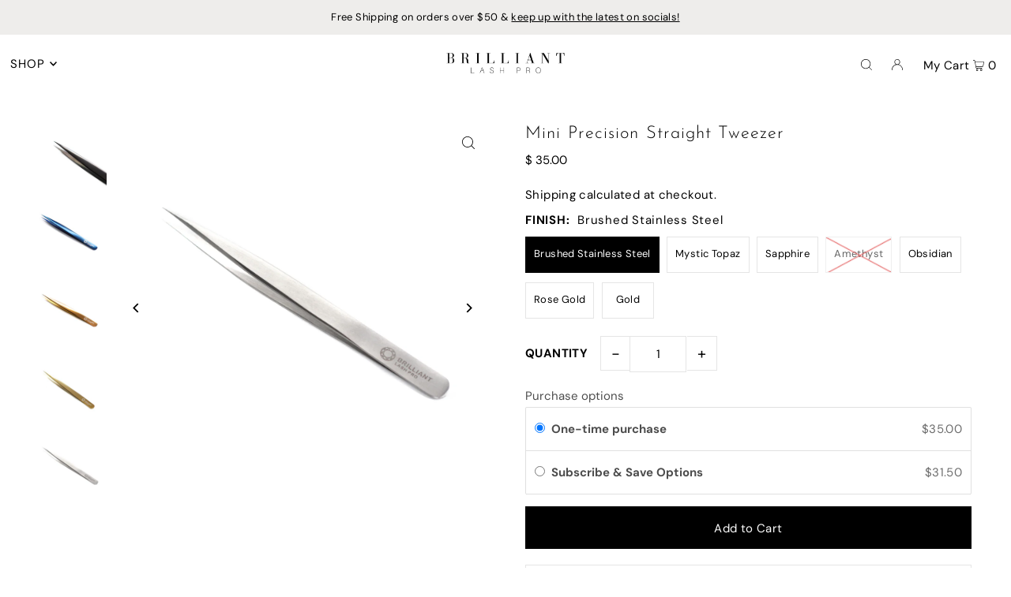

--- FILE ---
content_type: text/html; charset=utf-8
request_url: https://brilliantlashpro.com/collections/tweezers/products/mini-precision-straight-tweezers
body_size: 38638
content:
<!DOCTYPE html>
<html class="no-js" lang="en">
<head>


  <meta charset="utf-8" />
  <meta name="viewport" content="width=device-width, initial-scale=1">

  <!-- Establish early connection to external domains -->
  <link rel="preconnect" href="https://cdn.shopify.com" crossorigin>
  <link rel="preconnect" href="https://fonts.shopify.com" crossorigin>
  <link rel="preconnect" href="https://monorail-edge.shopifysvc.com">
  <link rel="preconnect" href="//ajax.googleapis.com" crossorigin /><!-- Preload onDomain stylesheets and script libraries -->
  <link rel="preload" href="//brilliantlashpro.com/cdn/shop/t/36/assets/stylesheet.css?v=69324420102548515191669841433" as="style">
  <link rel="preload" as="font" href="//brilliantlashpro.com/cdn/fonts/dm_sans/dmsans_n4.ec80bd4dd7e1a334c969c265873491ae56018d72.woff2" type="font/woff2" crossorigin>
  <link rel="preload" as="font" href="//brilliantlashpro.com/cdn/fonts/dm_sans/dmsans_n4.ec80bd4dd7e1a334c969c265873491ae56018d72.woff2" type="font/woff2" crossorigin>
  <link rel="preload" as="font" href="//brilliantlashpro.com/cdn/fonts/josefin_sans/josefinsans_n3.374d5f789b55dc43ab676daa4d4b2e3218eb6d25.woff2" type="font/woff2" crossorigin>
  <link rel="preload" href="//brilliantlashpro.com/cdn/shop/t/36/assets/eventemitter3.min.js?v=148202183930229300091669841433" as="script">
  <link rel="preload" href="//brilliantlashpro.com/cdn/shop/t/36/assets/vendor-video.js?v=112486824910932804751669841433" as="script">
  <link rel="preload" href="//brilliantlashpro.com/cdn/shop/t/36/assets/theme.js?v=63503692779910412591677768626" as="script">


  <link rel="shortcut icon" href="//brilliantlashpro.com/cdn/shop/files/Brilliant_logo_-_Jan_2019.png?crop=center&height=32&v=1613705271&width=32" type="image/png" />
  <link rel="canonical" href="https://brilliantlashpro.com/products/mini-precision-straight-tweezers" />

  <title>Mini Precision Straight Tweezer &ndash; Brilliant Lash Pro</title>
  <meta name="description" content="Precision is the most important part of your isolation. Do it right with the Mini Precision Straight Tweezer! This high quality, hand-tested tweezer is LITERALLY the Long Precision Straight Tweezer, just smaller. It is the only mini variation in our collection! The Mini Precision Straight Tweezer is perfect for classic" />

  


    <meta name="twitter:card" content="summary">
    <meta name="twitter:image" content="https://brilliantlashpro.com/cdn/shop/products/IMG_0658_copy.jpg?v=1596233046&width=1024">



<meta property="og:site_name" content="Brilliant Lash Pro">
<meta property="og:url" content="https://brilliantlashpro.com/products/mini-precision-straight-tweezers">
<meta property="og:title" content="Mini Precision Straight Tweezer">
<meta property="og:type" content="product">
<meta property="og:description" content="Precision is the most important part of your isolation. Do it right with the Mini Precision Straight Tweezer! This high quality, hand-tested tweezer is LITERALLY the Long Precision Straight Tweezer, just smaller. It is the only mini variation in our collection! The Mini Precision Straight Tweezer is perfect for classic">

  <meta property="og:price:amount" content="6.00">
  <meta property="og:price:currency" content="USD">

<meta property="og:image" content="http://brilliantlashpro.com/cdn/shop/products/IMG_0665copy.jpg?v=1596233063&width=1024"><meta property="og:image" content="http://brilliantlashpro.com/cdn/shop/products/IMG_0658_copy.jpg?v=1596233046&width=1024"><meta property="og:image" content="http://brilliantlashpro.com/cdn/shop/products/IMG_0655_copycopy.jpg?v=1530224351&width=1024">



<meta name="twitter:title" content="Mini Precision Straight Tweezer">
<meta name="twitter:description" content="Precision is the most important part of your isolation. Do it right with the Mini Precision Straight Tweezer! This high quality, hand-tested tweezer is LITERALLY the Long Precision Straight Tweezer, just smaller. It is the only mini variation in our collection! The Mini Precision Straight Tweezer is perfect for classic">
<meta name="twitter:domain" content="">

  
 <script type="application/ld+json">
   {
     "@context": "https://schema.org",
     "@type": "Product",
     "id": "mini-precision-straight-tweezers",
     "url": "https:\/\/brilliantlashpro.com\/products\/mini-precision-straight-tweezers",
     "image": "\/\/brilliantlashpro.com\/cdn\/shop\/products\/IMG_0665copy.jpg?v=1596233063\u0026width=1024",
     "name": "Mini Precision Straight Tweezer",
     "brand": {
        "@type": "Brand",
        "name": "Brilliant Lash Pro"
      },
     "description": "\nPrecision is the most important part of your isolation. Do it right with the Mini Precision Straight Tweezer!\nThis high quality, hand-tested tweezer is LITERALLY the Long Precision Straight Tweezer, just smaller. It is the only mini variation in our collection!\nThe Mini Precision Straight Tweezer is perfect for classic application and isolation. The tapered tip allows a flawless and precise finish. It is lightweight and sturdy.\nLash artists are not the only ones who can benefit from this style tweezer- it works great for waxers as well! Tweeze stray hairs after waxing and style brows to perfection!\nSince we all hold our tweezers differently, it is important that we try what works best for us! Add this to your collection to ensure your hands are healthy and your lash days are long!\n\nYour tweezer purchase matters! Join us in the spread of love and awareness. 5% of every tweezer sale is donated to organizations that are making remarkable changes. Read more. ","sku": "TWIGMICOBR","gtin12": 725330606639,"offers": [
        
        {
           "@type": "Offer",
           "price": "35.00",
           "priceCurrency": "USD",
           "availability": "http://schema.org/InStock",
           "priceValidUntil": "2030-01-01",
           "url": "\/products\/mini-precision-straight-tweezers"
         },
       
        {
           "@type": "Offer",
           "price": "6.00",
           "priceCurrency": "USD",
           "availability": "http://schema.org/InStock",
           "priceValidUntil": "2030-01-01",
           "url": "\/products\/mini-precision-straight-tweezers"
         },
       
        {
           "@type": "Offer",
           "price": "6.00",
           "priceCurrency": "USD",
           "availability": "http://schema.org/InStock",
           "priceValidUntil": "2030-01-01",
           "url": "\/products\/mini-precision-straight-tweezers"
         },
       
        {
           "@type": "Offer",
           "price": "6.00",
           "priceCurrency": "USD",
           "availability": "http://schema.org/InStock",
           "priceValidUntil": "2030-01-01",
           "url": "\/products\/mini-precision-straight-tweezers"
         },
       
        {
           "@type": "Offer",
           "price": "35.00",
           "priceCurrency": "USD",
           "availability": "http://schema.org/InStock",
           "priceValidUntil": "2030-01-01",
           "url": "\/products\/mini-precision-straight-tweezers"
         },
       
        {
           "@type": "Offer",
           "price": "6.00",
           "priceCurrency": "USD",
           "availability": "http://schema.org/InStock",
           "priceValidUntil": "2030-01-01",
           "url": "\/products\/mini-precision-straight-tweezers"
         },
       
        {
           "@type": "Offer",
           "price": "35.00",
           "priceCurrency": "USD",
           "availability": "http://schema.org/InStock",
           "priceValidUntil": "2030-01-01",
           "url": "\/products\/mini-precision-straight-tweezers"
         }
       
     ]}
 </script>


  <style data-shopify>
:root {
    --main-family: "DM Sans", sans-serif;
    --main-weight: 400;
    --main-style: normal;
    --main-spacing: 0.025em;
    --nav-family: "DM Sans", sans-serif;
    --nav-weight: 400;
    --nav-style: normal;
    --heading-family: "Josefin Sans", sans-serif;
    --heading-weight: 300;
    --heading-style: normal;
    --heading-spacing: 0.050em;

    --font-size: 15px;
    --base-font-size: 15px;
    --h1-size: 22px;
    --h2-size: 19px;
    --h3-size: 17px;
    --nav-size: 15px;
    --nav-spacing: 0.075em;
    --font-size-sm: calc(15px - 2px);

    --announcement-bar-background: #eeedeb;
    --announcement-bar-text-color: #000000;
    --homepage-pre-scroll-color: #000000;
    --homepage-pre-scroll-background: #ffffff;
    --homepage-scroll-color: #000000;
    --homepage-scroll-background: #fff;
    --pre-scroll-color: #000000;
    --pre-scroll-background: #ffffff;
    --scroll-color: #000000;
    --scroll-background: #ffffff;
    --secondary-color: rgba(0,0,0,0);
    --background: #ffffff;
    --header-color: #000000;
    --text-color: #000000;
    --sale-color: #acacac;
    --dotted-color: #e5e5e5;
    --button-color: #000000;
    --button-hover: #727272;
    --button-text: #ffffff;
    --secondary-button-color: #acacac;
    --secondary-button-hover: #3a3a3a;
    --secondary-button-text: #ffffff;
    --new-background: #ededed;
    --new-color: #535353;
    --sale-icon-background: #acacac;
    --sale-icon-color: #ffffff;
    --custom-background: #000000;
    --custom-color: #fff;
    --fb-share: #535353;
    --tw-share: #535353;
    --pin-share: #535353;
    --footer-background: #eeedeb;
    --footer-text: #000000;
    --footer-button: #000000;
    --footer-button-text: #ffffff;
    --cs1-color: #000;
    --cs1-background: #ffffff;
    --cs2-color: #000;
    --cs2-background: #f5f5f5;
    --cs3-color: #ffffff;
    --cs3-background: #222222;
    --custom-icon-color: var(--text-color);
    --custom-icon-background: var(--background);
    --error-msg-dark: #e81000;
    --error-msg-light: #ffeae8;
    --success-msg-dark: #007f5f;
    --success-msg-light: #e5fff8;
    --free-shipping-bg: #ff7a5f;
    --free-shipping-text: #fff;
    --error-color: #c50000;
    --error-color-light: #ffc5c5;
    --keyboard-focus: #ACACAC;
    --focus-border-style: dotted;
    --focus-border-weight: 1px;
    --section-padding: 45px;
    --section-title-align: center;
    --section-title-border: 1px;
    --border-width: 100px;
    --grid-column-gap: px;
    --details-align: center;
    --select-arrow-bg: url(//brilliantlashpro.com/cdn/shop/t/36/assets/select-arrow.png?v=112595941721225094991669841433);
    --icon-border-color: #e6e6e6;
    --grid-space: 30px;
    --color-filter-size: 18px;
    --disabled-text: #808080;
    --listing-size-color: #666666;

    --upsell-border-color: #f2f2f2;

    --star-active: rgb(0, 0, 0);
    --star-inactive: rgb(204, 204, 204);

    --color-body-text: var(--text-color);
    --color-body: var(--background);
    --color-bg: var(--background);

    --section-background: transparent;
    --section-overlay-color: 0, 0, 0;
    --section-overlay-opacity: 0;
    --placeholder-background: rgba(0, 0, 0, 0.7);
    --placeholder-fill: rgba(0, 0, 0, 0.3);

  }
  @media (max-width: 740px) {
     :root {
       --font-size: calc(15px - (15px * 0.15));
       --nav-size: calc(15px - (15px * 0.15));
       --h1-size: calc(22px - (22px * 0.15));
       --h2-size: calc(19px - (19px * 0.15));
       --h3-size: calc(17px - (17px * 0.15));
     }
   }
</style>


  <link rel="stylesheet" href="//brilliantlashpro.com/cdn/shop/t/36/assets/stylesheet.css?v=69324420102548515191669841433" type="text/css">

  <style>
  @font-face {
  font-family: "DM Sans";
  font-weight: 400;
  font-style: normal;
  font-display: swap;
  src: url("//brilliantlashpro.com/cdn/fonts/dm_sans/dmsans_n4.ec80bd4dd7e1a334c969c265873491ae56018d72.woff2") format("woff2"),
       url("//brilliantlashpro.com/cdn/fonts/dm_sans/dmsans_n4.87bdd914d8a61247b911147ae68e754d695c58a6.woff") format("woff");
}

  @font-face {
  font-family: "DM Sans";
  font-weight: 400;
  font-style: normal;
  font-display: swap;
  src: url("//brilliantlashpro.com/cdn/fonts/dm_sans/dmsans_n4.ec80bd4dd7e1a334c969c265873491ae56018d72.woff2") format("woff2"),
       url("//brilliantlashpro.com/cdn/fonts/dm_sans/dmsans_n4.87bdd914d8a61247b911147ae68e754d695c58a6.woff") format("woff");
}

  @font-face {
  font-family: "Josefin Sans";
  font-weight: 300;
  font-style: normal;
  font-display: swap;
  src: url("//brilliantlashpro.com/cdn/fonts/josefin_sans/josefinsans_n3.374d5f789b55dc43ab676daa4d4b2e3218eb6d25.woff2") format("woff2"),
       url("//brilliantlashpro.com/cdn/fonts/josefin_sans/josefinsans_n3.96e999b56a2455ae25366c2fa92b6bd8280af01a.woff") format("woff");
}

  @font-face {
  font-family: "DM Sans";
  font-weight: 700;
  font-style: normal;
  font-display: swap;
  src: url("//brilliantlashpro.com/cdn/fonts/dm_sans/dmsans_n7.97e21d81502002291ea1de8aefb79170c6946ce5.woff2") format("woff2"),
       url("//brilliantlashpro.com/cdn/fonts/dm_sans/dmsans_n7.af5c214f5116410ca1d53a2090665620e78e2e1b.woff") format("woff");
}

  @font-face {
  font-family: "DM Sans";
  font-weight: 400;
  font-style: italic;
  font-display: swap;
  src: url("//brilliantlashpro.com/cdn/fonts/dm_sans/dmsans_i4.b8fe05e69ee95d5a53155c346957d8cbf5081c1a.woff2") format("woff2"),
       url("//brilliantlashpro.com/cdn/fonts/dm_sans/dmsans_i4.403fe28ee2ea63e142575c0aa47684d65f8c23a0.woff") format("woff");
}

  @font-face {
  font-family: "DM Sans";
  font-weight: 700;
  font-style: italic;
  font-display: swap;
  src: url("//brilliantlashpro.com/cdn/fonts/dm_sans/dmsans_i7.52b57f7d7342eb7255084623d98ab83fd96e7f9b.woff2") format("woff2"),
       url("//brilliantlashpro.com/cdn/fonts/dm_sans/dmsans_i7.d5e14ef18a1d4a8ce78a4187580b4eb1759c2eda.woff") format("woff");
}

  </style>

  <script>window.performance && window.performance.mark && window.performance.mark('shopify.content_for_header.start');</script><meta name="google-site-verification" content="F4xMTf_yssLIWEZy1-Mf-1MWRaCyCn7-KKRD96X8Cic">
<meta name="facebook-domain-verification" content="qaepft1w0h0wbyx5084cwaqj9ho7qw">
<meta id="shopify-digital-wallet" name="shopify-digital-wallet" content="/9084584/digital_wallets/dialog">
<meta name="shopify-checkout-api-token" content="d9baeedcf907e1ce9a3ed249c49327ef">
<meta id="in-context-paypal-metadata" data-shop-id="9084584" data-venmo-supported="false" data-environment="production" data-locale="en_US" data-paypal-v4="true" data-currency="USD">
<link rel="alternate" type="application/json+oembed" href="https://brilliantlashpro.com/products/mini-precision-straight-tweezers.oembed">
<script async="async" src="/checkouts/internal/preloads.js?locale=en-US"></script>
<link rel="preconnect" href="https://shop.app" crossorigin="anonymous">
<script async="async" src="https://shop.app/checkouts/internal/preloads.js?locale=en-US&shop_id=9084584" crossorigin="anonymous"></script>
<script id="apple-pay-shop-capabilities" type="application/json">{"shopId":9084584,"countryCode":"US","currencyCode":"USD","merchantCapabilities":["supports3DS"],"merchantId":"gid:\/\/shopify\/Shop\/9084584","merchantName":"Brilliant Lash Pro","requiredBillingContactFields":["postalAddress","email","phone"],"requiredShippingContactFields":["postalAddress","email","phone"],"shippingType":"shipping","supportedNetworks":["visa","masterCard","amex","discover","elo","jcb"],"total":{"type":"pending","label":"Brilliant Lash Pro","amount":"1.00"},"shopifyPaymentsEnabled":true,"supportsSubscriptions":true}</script>
<script id="shopify-features" type="application/json">{"accessToken":"d9baeedcf907e1ce9a3ed249c49327ef","betas":["rich-media-storefront-analytics"],"domain":"brilliantlashpro.com","predictiveSearch":true,"shopId":9084584,"locale":"en"}</script>
<script>var Shopify = Shopify || {};
Shopify.shop = "garnetlash-accessories.myshopify.com";
Shopify.locale = "en";
Shopify.currency = {"active":"USD","rate":"1.0"};
Shopify.country = "US";
Shopify.theme = {"name":"Icon","id":139243716924,"schema_name":"Icon","schema_version":"8.6.0","theme_store_id":686,"role":"main"};
Shopify.theme.handle = "null";
Shopify.theme.style = {"id":null,"handle":null};
Shopify.cdnHost = "brilliantlashpro.com/cdn";
Shopify.routes = Shopify.routes || {};
Shopify.routes.root = "/";</script>
<script type="module">!function(o){(o.Shopify=o.Shopify||{}).modules=!0}(window);</script>
<script>!function(o){function n(){var o=[];function n(){o.push(Array.prototype.slice.apply(arguments))}return n.q=o,n}var t=o.Shopify=o.Shopify||{};t.loadFeatures=n(),t.autoloadFeatures=n()}(window);</script>
<script>
  window.ShopifyPay = window.ShopifyPay || {};
  window.ShopifyPay.apiHost = "shop.app\/pay";
  window.ShopifyPay.redirectState = null;
</script>
<script id="shop-js-analytics" type="application/json">{"pageType":"product"}</script>
<script defer="defer" async type="module" src="//brilliantlashpro.com/cdn/shopifycloud/shop-js/modules/v2/client.init-shop-cart-sync_C5BV16lS.en.esm.js"></script>
<script defer="defer" async type="module" src="//brilliantlashpro.com/cdn/shopifycloud/shop-js/modules/v2/chunk.common_CygWptCX.esm.js"></script>
<script type="module">
  await import("//brilliantlashpro.com/cdn/shopifycloud/shop-js/modules/v2/client.init-shop-cart-sync_C5BV16lS.en.esm.js");
await import("//brilliantlashpro.com/cdn/shopifycloud/shop-js/modules/v2/chunk.common_CygWptCX.esm.js");

  window.Shopify.SignInWithShop?.initShopCartSync?.({"fedCMEnabled":true,"windoidEnabled":true});

</script>
<script>
  window.Shopify = window.Shopify || {};
  if (!window.Shopify.featureAssets) window.Shopify.featureAssets = {};
  window.Shopify.featureAssets['shop-js'] = {"shop-cart-sync":["modules/v2/client.shop-cart-sync_ZFArdW7E.en.esm.js","modules/v2/chunk.common_CygWptCX.esm.js"],"init-fed-cm":["modules/v2/client.init-fed-cm_CmiC4vf6.en.esm.js","modules/v2/chunk.common_CygWptCX.esm.js"],"shop-button":["modules/v2/client.shop-button_tlx5R9nI.en.esm.js","modules/v2/chunk.common_CygWptCX.esm.js"],"shop-cash-offers":["modules/v2/client.shop-cash-offers_DOA2yAJr.en.esm.js","modules/v2/chunk.common_CygWptCX.esm.js","modules/v2/chunk.modal_D71HUcav.esm.js"],"init-windoid":["modules/v2/client.init-windoid_sURxWdc1.en.esm.js","modules/v2/chunk.common_CygWptCX.esm.js"],"shop-toast-manager":["modules/v2/client.shop-toast-manager_ClPi3nE9.en.esm.js","modules/v2/chunk.common_CygWptCX.esm.js"],"init-shop-email-lookup-coordinator":["modules/v2/client.init-shop-email-lookup-coordinator_B8hsDcYM.en.esm.js","modules/v2/chunk.common_CygWptCX.esm.js"],"init-shop-cart-sync":["modules/v2/client.init-shop-cart-sync_C5BV16lS.en.esm.js","modules/v2/chunk.common_CygWptCX.esm.js"],"avatar":["modules/v2/client.avatar_BTnouDA3.en.esm.js"],"pay-button":["modules/v2/client.pay-button_FdsNuTd3.en.esm.js","modules/v2/chunk.common_CygWptCX.esm.js"],"init-customer-accounts":["modules/v2/client.init-customer-accounts_DxDtT_ad.en.esm.js","modules/v2/client.shop-login-button_C5VAVYt1.en.esm.js","modules/v2/chunk.common_CygWptCX.esm.js","modules/v2/chunk.modal_D71HUcav.esm.js"],"init-shop-for-new-customer-accounts":["modules/v2/client.init-shop-for-new-customer-accounts_ChsxoAhi.en.esm.js","modules/v2/client.shop-login-button_C5VAVYt1.en.esm.js","modules/v2/chunk.common_CygWptCX.esm.js","modules/v2/chunk.modal_D71HUcav.esm.js"],"shop-login-button":["modules/v2/client.shop-login-button_C5VAVYt1.en.esm.js","modules/v2/chunk.common_CygWptCX.esm.js","modules/v2/chunk.modal_D71HUcav.esm.js"],"init-customer-accounts-sign-up":["modules/v2/client.init-customer-accounts-sign-up_CPSyQ0Tj.en.esm.js","modules/v2/client.shop-login-button_C5VAVYt1.en.esm.js","modules/v2/chunk.common_CygWptCX.esm.js","modules/v2/chunk.modal_D71HUcav.esm.js"],"shop-follow-button":["modules/v2/client.shop-follow-button_Cva4Ekp9.en.esm.js","modules/v2/chunk.common_CygWptCX.esm.js","modules/v2/chunk.modal_D71HUcav.esm.js"],"checkout-modal":["modules/v2/client.checkout-modal_BPM8l0SH.en.esm.js","modules/v2/chunk.common_CygWptCX.esm.js","modules/v2/chunk.modal_D71HUcav.esm.js"],"lead-capture":["modules/v2/client.lead-capture_Bi8yE_yS.en.esm.js","modules/v2/chunk.common_CygWptCX.esm.js","modules/v2/chunk.modal_D71HUcav.esm.js"],"shop-login":["modules/v2/client.shop-login_D6lNrXab.en.esm.js","modules/v2/chunk.common_CygWptCX.esm.js","modules/v2/chunk.modal_D71HUcav.esm.js"],"payment-terms":["modules/v2/client.payment-terms_CZxnsJam.en.esm.js","modules/v2/chunk.common_CygWptCX.esm.js","modules/v2/chunk.modal_D71HUcav.esm.js"]};
</script>
<script>(function() {
  var isLoaded = false;
  function asyncLoad() {
    if (isLoaded) return;
    isLoaded = true;
    var urls = ["\/\/staticw2.yotpo.com\/4HkJphuqQm7VH6G3PXpGfUTV2ZFhDMqK2tbm7Oae\/widget.js?shop=garnetlash-accessories.myshopify.com","https:\/\/sdks.automizely.com\/conversions\/v1\/conversions.js?app_connection_id=d4669167dd1a42afb72afb1ec7ab7b62\u0026mapped_org_id=58751e47445259d75ab0c7e92be6e5fa_v1\u0026shop=garnetlash-accessories.myshopify.com","https:\/\/cdn-bundler.nice-team.net\/app\/js\/bundler.js?shop=garnetlash-accessories.myshopify.com","https:\/\/cdn-app.sealsubscriptions.com\/shopify\/public\/js\/sealsubscriptions.js?shop=garnetlash-accessories.myshopify.com","\/\/cdn.shopify.com\/proxy\/4faecf9c03ab7cdf44ee797a9d5b03ee4bd9b16fe7ad91cd54cf3cbf9089f4e1\/api.goaffpro.com\/loader.js?shop=garnetlash-accessories.myshopify.com\u0026sp-cache-control=cHVibGljLCBtYXgtYWdlPTkwMA","https:\/\/static-us.afterpay.com\/shopify\/afterpay-attract\/afterpay-attract-widget.js?shop=garnetlash-accessories.myshopify.com","\/\/app.backinstock.org\/widget\/11332_1675165460.js?category=bis\u0026v=6\u0026shop=garnetlash-accessories.myshopify.com","\/\/cdn.shopify.com\/proxy\/a498d3fc8d5394fe3e988d0951d73d182aade4934eeb6fe6b1a69c3f6d1b2db5\/static.cdn.printful.com\/static\/js\/external\/shopify-product-customizer.js?v=0.28\u0026shop=garnetlash-accessories.myshopify.com\u0026sp-cache-control=cHVibGljLCBtYXgtYWdlPTkwMA","https:\/\/static.klaviyo.com\/onsite\/js\/TTykGp\/klaviyo.js?company_id=TTykGp\u0026shop=garnetlash-accessories.myshopify.com","https:\/\/gcdn.incartupsell.com\/dgcja-K-rtmNeEBH47EJ4sPcFg.js?c=1766036990\u0026shop=garnetlash-accessories.myshopify.com"];
    for (var i = 0; i < urls.length; i++) {
      var s = document.createElement('script');
      s.type = 'text/javascript';
      s.async = true;
      s.src = urls[i];
      var x = document.getElementsByTagName('script')[0];
      x.parentNode.insertBefore(s, x);
    }
  };
  if(window.attachEvent) {
    window.attachEvent('onload', asyncLoad);
  } else {
    window.addEventListener('load', asyncLoad, false);
  }
})();</script>
<script id="__st">var __st={"a":9084584,"offset":-28800,"reqid":"7666c0ff-63b8-4327-86d2-a6fd54098a04-1768728377","pageurl":"brilliantlashpro.com\/collections\/tweezers\/products\/mini-precision-straight-tweezers","u":"cc2d3f0f2737","p":"product","rtyp":"product","rid":10708151253};</script>
<script>window.ShopifyPaypalV4VisibilityTracking = true;</script>
<script id="captcha-bootstrap">!function(){'use strict';const t='contact',e='account',n='new_comment',o=[[t,t],['blogs',n],['comments',n],[t,'customer']],c=[[e,'customer_login'],[e,'guest_login'],[e,'recover_customer_password'],[e,'create_customer']],r=t=>t.map((([t,e])=>`form[action*='/${t}']:not([data-nocaptcha='true']) input[name='form_type'][value='${e}']`)).join(','),a=t=>()=>t?[...document.querySelectorAll(t)].map((t=>t.form)):[];function s(){const t=[...o],e=r(t);return a(e)}const i='password',u='form_key',d=['recaptcha-v3-token','g-recaptcha-response','h-captcha-response',i],f=()=>{try{return window.sessionStorage}catch{return}},m='__shopify_v',_=t=>t.elements[u];function p(t,e,n=!1){try{const o=window.sessionStorage,c=JSON.parse(o.getItem(e)),{data:r}=function(t){const{data:e,action:n}=t;return t[m]||n?{data:e,action:n}:{data:t,action:n}}(c);for(const[e,n]of Object.entries(r))t.elements[e]&&(t.elements[e].value=n);n&&o.removeItem(e)}catch(o){console.error('form repopulation failed',{error:o})}}const l='form_type',E='cptcha';function T(t){t.dataset[E]=!0}const w=window,h=w.document,L='Shopify',v='ce_forms',y='captcha';let A=!1;((t,e)=>{const n=(g='f06e6c50-85a8-45c8-87d0-21a2b65856fe',I='https://cdn.shopify.com/shopifycloud/storefront-forms-hcaptcha/ce_storefront_forms_captcha_hcaptcha.v1.5.2.iife.js',D={infoText:'Protected by hCaptcha',privacyText:'Privacy',termsText:'Terms'},(t,e,n)=>{const o=w[L][v],c=o.bindForm;if(c)return c(t,g,e,D).then(n);var r;o.q.push([[t,g,e,D],n]),r=I,A||(h.body.append(Object.assign(h.createElement('script'),{id:'captcha-provider',async:!0,src:r})),A=!0)});var g,I,D;w[L]=w[L]||{},w[L][v]=w[L][v]||{},w[L][v].q=[],w[L][y]=w[L][y]||{},w[L][y].protect=function(t,e){n(t,void 0,e),T(t)},Object.freeze(w[L][y]),function(t,e,n,w,h,L){const[v,y,A,g]=function(t,e,n){const i=e?o:[],u=t?c:[],d=[...i,...u],f=r(d),m=r(i),_=r(d.filter((([t,e])=>n.includes(e))));return[a(f),a(m),a(_),s()]}(w,h,L),I=t=>{const e=t.target;return e instanceof HTMLFormElement?e:e&&e.form},D=t=>v().includes(t);t.addEventListener('submit',(t=>{const e=I(t);if(!e)return;const n=D(e)&&!e.dataset.hcaptchaBound&&!e.dataset.recaptchaBound,o=_(e),c=g().includes(e)&&(!o||!o.value);(n||c)&&t.preventDefault(),c&&!n&&(function(t){try{if(!f())return;!function(t){const e=f();if(!e)return;const n=_(t);if(!n)return;const o=n.value;o&&e.removeItem(o)}(t);const e=Array.from(Array(32),(()=>Math.random().toString(36)[2])).join('');!function(t,e){_(t)||t.append(Object.assign(document.createElement('input'),{type:'hidden',name:u})),t.elements[u].value=e}(t,e),function(t,e){const n=f();if(!n)return;const o=[...t.querySelectorAll(`input[type='${i}']`)].map((({name:t})=>t)),c=[...d,...o],r={};for(const[a,s]of new FormData(t).entries())c.includes(a)||(r[a]=s);n.setItem(e,JSON.stringify({[m]:1,action:t.action,data:r}))}(t,e)}catch(e){console.error('failed to persist form',e)}}(e),e.submit())}));const S=(t,e)=>{t&&!t.dataset[E]&&(n(t,e.some((e=>e===t))),T(t))};for(const o of['focusin','change'])t.addEventListener(o,(t=>{const e=I(t);D(e)&&S(e,y())}));const B=e.get('form_key'),M=e.get(l),P=B&&M;t.addEventListener('DOMContentLoaded',(()=>{const t=y();if(P)for(const e of t)e.elements[l].value===M&&p(e,B);[...new Set([...A(),...v().filter((t=>'true'===t.dataset.shopifyCaptcha))])].forEach((e=>S(e,t)))}))}(h,new URLSearchParams(w.location.search),n,t,e,['guest_login'])})(!0,!0)}();</script>
<script integrity="sha256-4kQ18oKyAcykRKYeNunJcIwy7WH5gtpwJnB7kiuLZ1E=" data-source-attribution="shopify.loadfeatures" defer="defer" src="//brilliantlashpro.com/cdn/shopifycloud/storefront/assets/storefront/load_feature-a0a9edcb.js" crossorigin="anonymous"></script>
<script crossorigin="anonymous" defer="defer" src="//brilliantlashpro.com/cdn/shopifycloud/storefront/assets/shopify_pay/storefront-65b4c6d7.js?v=20250812"></script>
<script data-source-attribution="shopify.dynamic_checkout.dynamic.init">var Shopify=Shopify||{};Shopify.PaymentButton=Shopify.PaymentButton||{isStorefrontPortableWallets:!0,init:function(){window.Shopify.PaymentButton.init=function(){};var t=document.createElement("script");t.src="https://brilliantlashpro.com/cdn/shopifycloud/portable-wallets/latest/portable-wallets.en.js",t.type="module",document.head.appendChild(t)}};
</script>
<script data-source-attribution="shopify.dynamic_checkout.buyer_consent">
  function portableWalletsHideBuyerConsent(e){var t=document.getElementById("shopify-buyer-consent"),n=document.getElementById("shopify-subscription-policy-button");t&&n&&(t.classList.add("hidden"),t.setAttribute("aria-hidden","true"),n.removeEventListener("click",e))}function portableWalletsShowBuyerConsent(e){var t=document.getElementById("shopify-buyer-consent"),n=document.getElementById("shopify-subscription-policy-button");t&&n&&(t.classList.remove("hidden"),t.removeAttribute("aria-hidden"),n.addEventListener("click",e))}window.Shopify?.PaymentButton&&(window.Shopify.PaymentButton.hideBuyerConsent=portableWalletsHideBuyerConsent,window.Shopify.PaymentButton.showBuyerConsent=portableWalletsShowBuyerConsent);
</script>
<script data-source-attribution="shopify.dynamic_checkout.cart.bootstrap">document.addEventListener("DOMContentLoaded",(function(){function t(){return document.querySelector("shopify-accelerated-checkout-cart, shopify-accelerated-checkout")}if(t())Shopify.PaymentButton.init();else{new MutationObserver((function(e,n){t()&&(Shopify.PaymentButton.init(),n.disconnect())})).observe(document.body,{childList:!0,subtree:!0})}}));
</script>
<link id="shopify-accelerated-checkout-styles" rel="stylesheet" media="screen" href="https://brilliantlashpro.com/cdn/shopifycloud/portable-wallets/latest/accelerated-checkout-backwards-compat.css" crossorigin="anonymous">
<style id="shopify-accelerated-checkout-cart">
        #shopify-buyer-consent {
  margin-top: 1em;
  display: inline-block;
  width: 100%;
}

#shopify-buyer-consent.hidden {
  display: none;
}

#shopify-subscription-policy-button {
  background: none;
  border: none;
  padding: 0;
  text-decoration: underline;
  font-size: inherit;
  cursor: pointer;
}

#shopify-subscription-policy-button::before {
  box-shadow: none;
}

      </style>

<script>window.performance && window.performance.mark && window.performance.mark('shopify.content_for_header.end');</script>

<!-- BEGIN app block: shopify://apps/seal-subscriptions/blocks/subscription-script-append/13b25004-a140-4ab7-b5fe-29918f759699 --><script defer="defer">
	/**	SealSubs loader,version number: 2.0 */
	(function(){
		var loadScript=function(a,b){var c=document.createElement("script");c.setAttribute("defer", "defer");c.type="text/javascript",c.readyState?c.onreadystatechange=function(){("loaded"==c.readyState||"complete"==c.readyState)&&(c.onreadystatechange=null,b())}:c.onload=function(){b()},c.src=a,document.getElementsByTagName("head")[0].appendChild(c)};
		// Set variable to prevent the other loader from requesting the same resources
		window.seal_subs_app_block_loader = true;
		appendScriptUrl('garnetlash-accessories.myshopify.com');

		// get script url and append timestamp of last change
		function appendScriptUrl(shop) {
			var timeStamp = Math.floor(Date.now() / (1000*1*1));
			var timestampUrl = 'https://app.sealsubscriptions.com/shopify/public/status/shop/'+shop+'.js?'+timeStamp;
			loadScript(timestampUrl, function() {
				// append app script
				if (typeof sealsubscriptions_settings_updated == 'undefined') {
					sealsubscriptions_settings_updated = 'default-by-script';
				}
				var scriptUrl = "https://cdn-app.sealsubscriptions.com/shopify/public/js/sealsubscriptions-main.js?shop="+shop+"&"+sealsubscriptions_settings_updated;
				loadScript(scriptUrl, function(){});
			});
		}
	})();

	var SealSubsScriptAppended = true;
	
</script>

<!-- END app block --><!-- BEGIN app block: shopify://apps/frequently-bought/blocks/app-embed-block/b1a8cbea-c844-4842-9529-7c62dbab1b1f --><script>
    window.codeblackbelt = window.codeblackbelt || {};
    window.codeblackbelt.shop = window.codeblackbelt.shop || 'garnetlash-accessories.myshopify.com';
    
        window.codeblackbelt.productId = 10708151253;</script><script src="//cdn.codeblackbelt.com/widgets/frequently-bought-together/main.min.js?version=2026011801-0800" async></script>
 <!-- END app block --><!-- BEGIN app block: shopify://apps/bundler/blocks/bundler-script-append/7a6ae1b8-3b16-449b-8429-8bb89a62c664 --><script defer="defer">
	/**	Bundler script loader, version number: 2.0 */
	(function(){
		var loadScript=function(a,b){var c=document.createElement("script");c.type="text/javascript",c.readyState?c.onreadystatechange=function(){("loaded"==c.readyState||"complete"==c.readyState)&&(c.onreadystatechange=null,b())}:c.onload=function(){b()},c.src=a,document.getElementsByTagName("head")[0].appendChild(c)};
		appendScriptUrl('garnetlash-accessories.myshopify.com');

		// get script url and append timestamp of last change
		function appendScriptUrl(shop) {

			var timeStamp = Math.floor(Date.now() / (1000*1*1));
			var timestampUrl = 'https://bundler.nice-team.net/app/shop/status/'+shop+'.js?'+timeStamp;

			loadScript(timestampUrl, function() {
				// append app script
				if (typeof bundler_settings_updated == 'undefined') {
					console.log('settings are undefined');
					bundler_settings_updated = 'default-by-script';
				}
				var scriptUrl = "https://cdn-bundler.nice-team.net/app/js/bundler-script.js?shop="+shop+"&"+bundler_settings_updated;
				loadScript(scriptUrl, function(){});
			});
		}
	})();

	var BndlrScriptAppended = true;
	
</script>

<!-- END app block --><!-- BEGIN app block: shopify://apps/yotpo-product-reviews/blocks/settings/eb7dfd7d-db44-4334-bc49-c893b51b36cf -->


  <script type="text/javascript" src="https://cdn-widgetsrepository.yotpo.com/v1/loader/4HkJphuqQm7VH6G3PXpGfUTV2ZFhDMqK2tbm7Oae?languageCode=en" async></script>



  
<!-- END app block --><link href="https://monorail-edge.shopifysvc.com" rel="dns-prefetch">
<script>(function(){if ("sendBeacon" in navigator && "performance" in window) {try {var session_token_from_headers = performance.getEntriesByType('navigation')[0].serverTiming.find(x => x.name == '_s').description;} catch {var session_token_from_headers = undefined;}var session_cookie_matches = document.cookie.match(/_shopify_s=([^;]*)/);var session_token_from_cookie = session_cookie_matches && session_cookie_matches.length === 2 ? session_cookie_matches[1] : "";var session_token = session_token_from_headers || session_token_from_cookie || "";function handle_abandonment_event(e) {var entries = performance.getEntries().filter(function(entry) {return /monorail-edge.shopifysvc.com/.test(entry.name);});if (!window.abandonment_tracked && entries.length === 0) {window.abandonment_tracked = true;var currentMs = Date.now();var navigation_start = performance.timing.navigationStart;var payload = {shop_id: 9084584,url: window.location.href,navigation_start,duration: currentMs - navigation_start,session_token,page_type: "product"};window.navigator.sendBeacon("https://monorail-edge.shopifysvc.com/v1/produce", JSON.stringify({schema_id: "online_store_buyer_site_abandonment/1.1",payload: payload,metadata: {event_created_at_ms: currentMs,event_sent_at_ms: currentMs}}));}}window.addEventListener('pagehide', handle_abandonment_event);}}());</script>
<script id="web-pixels-manager-setup">(function e(e,d,r,n,o){if(void 0===o&&(o={}),!Boolean(null===(a=null===(i=window.Shopify)||void 0===i?void 0:i.analytics)||void 0===a?void 0:a.replayQueue)){var i,a;window.Shopify=window.Shopify||{};var t=window.Shopify;t.analytics=t.analytics||{};var s=t.analytics;s.replayQueue=[],s.publish=function(e,d,r){return s.replayQueue.push([e,d,r]),!0};try{self.performance.mark("wpm:start")}catch(e){}var l=function(){var e={modern:/Edge?\/(1{2}[4-9]|1[2-9]\d|[2-9]\d{2}|\d{4,})\.\d+(\.\d+|)|Firefox\/(1{2}[4-9]|1[2-9]\d|[2-9]\d{2}|\d{4,})\.\d+(\.\d+|)|Chrom(ium|e)\/(9{2}|\d{3,})\.\d+(\.\d+|)|(Maci|X1{2}).+ Version\/(15\.\d+|(1[6-9]|[2-9]\d|\d{3,})\.\d+)([,.]\d+|)( \(\w+\)|)( Mobile\/\w+|) Safari\/|Chrome.+OPR\/(9{2}|\d{3,})\.\d+\.\d+|(CPU[ +]OS|iPhone[ +]OS|CPU[ +]iPhone|CPU IPhone OS|CPU iPad OS)[ +]+(15[._]\d+|(1[6-9]|[2-9]\d|\d{3,})[._]\d+)([._]\d+|)|Android:?[ /-](13[3-9]|1[4-9]\d|[2-9]\d{2}|\d{4,})(\.\d+|)(\.\d+|)|Android.+Firefox\/(13[5-9]|1[4-9]\d|[2-9]\d{2}|\d{4,})\.\d+(\.\d+|)|Android.+Chrom(ium|e)\/(13[3-9]|1[4-9]\d|[2-9]\d{2}|\d{4,})\.\d+(\.\d+|)|SamsungBrowser\/([2-9]\d|\d{3,})\.\d+/,legacy:/Edge?\/(1[6-9]|[2-9]\d|\d{3,})\.\d+(\.\d+|)|Firefox\/(5[4-9]|[6-9]\d|\d{3,})\.\d+(\.\d+|)|Chrom(ium|e)\/(5[1-9]|[6-9]\d|\d{3,})\.\d+(\.\d+|)([\d.]+$|.*Safari\/(?![\d.]+ Edge\/[\d.]+$))|(Maci|X1{2}).+ Version\/(10\.\d+|(1[1-9]|[2-9]\d|\d{3,})\.\d+)([,.]\d+|)( \(\w+\)|)( Mobile\/\w+|) Safari\/|Chrome.+OPR\/(3[89]|[4-9]\d|\d{3,})\.\d+\.\d+|(CPU[ +]OS|iPhone[ +]OS|CPU[ +]iPhone|CPU IPhone OS|CPU iPad OS)[ +]+(10[._]\d+|(1[1-9]|[2-9]\d|\d{3,})[._]\d+)([._]\d+|)|Android:?[ /-](13[3-9]|1[4-9]\d|[2-9]\d{2}|\d{4,})(\.\d+|)(\.\d+|)|Mobile Safari.+OPR\/([89]\d|\d{3,})\.\d+\.\d+|Android.+Firefox\/(13[5-9]|1[4-9]\d|[2-9]\d{2}|\d{4,})\.\d+(\.\d+|)|Android.+Chrom(ium|e)\/(13[3-9]|1[4-9]\d|[2-9]\d{2}|\d{4,})\.\d+(\.\d+|)|Android.+(UC? ?Browser|UCWEB|U3)[ /]?(15\.([5-9]|\d{2,})|(1[6-9]|[2-9]\d|\d{3,})\.\d+)\.\d+|SamsungBrowser\/(5\.\d+|([6-9]|\d{2,})\.\d+)|Android.+MQ{2}Browser\/(14(\.(9|\d{2,})|)|(1[5-9]|[2-9]\d|\d{3,})(\.\d+|))(\.\d+|)|K[Aa][Ii]OS\/(3\.\d+|([4-9]|\d{2,})\.\d+)(\.\d+|)/},d=e.modern,r=e.legacy,n=navigator.userAgent;return n.match(d)?"modern":n.match(r)?"legacy":"unknown"}(),u="modern"===l?"modern":"legacy",c=(null!=n?n:{modern:"",legacy:""})[u],f=function(e){return[e.baseUrl,"/wpm","/b",e.hashVersion,"modern"===e.buildTarget?"m":"l",".js"].join("")}({baseUrl:d,hashVersion:r,buildTarget:u}),m=function(e){var d=e.version,r=e.bundleTarget,n=e.surface,o=e.pageUrl,i=e.monorailEndpoint;return{emit:function(e){var a=e.status,t=e.errorMsg,s=(new Date).getTime(),l=JSON.stringify({metadata:{event_sent_at_ms:s},events:[{schema_id:"web_pixels_manager_load/3.1",payload:{version:d,bundle_target:r,page_url:o,status:a,surface:n,error_msg:t},metadata:{event_created_at_ms:s}}]});if(!i)return console&&console.warn&&console.warn("[Web Pixels Manager] No Monorail endpoint provided, skipping logging."),!1;try{return self.navigator.sendBeacon.bind(self.navigator)(i,l)}catch(e){}var u=new XMLHttpRequest;try{return u.open("POST",i,!0),u.setRequestHeader("Content-Type","text/plain"),u.send(l),!0}catch(e){return console&&console.warn&&console.warn("[Web Pixels Manager] Got an unhandled error while logging to Monorail."),!1}}}}({version:r,bundleTarget:l,surface:e.surface,pageUrl:self.location.href,monorailEndpoint:e.monorailEndpoint});try{o.browserTarget=l,function(e){var d=e.src,r=e.async,n=void 0===r||r,o=e.onload,i=e.onerror,a=e.sri,t=e.scriptDataAttributes,s=void 0===t?{}:t,l=document.createElement("script"),u=document.querySelector("head"),c=document.querySelector("body");if(l.async=n,l.src=d,a&&(l.integrity=a,l.crossOrigin="anonymous"),s)for(var f in s)if(Object.prototype.hasOwnProperty.call(s,f))try{l.dataset[f]=s[f]}catch(e){}if(o&&l.addEventListener("load",o),i&&l.addEventListener("error",i),u)u.appendChild(l);else{if(!c)throw new Error("Did not find a head or body element to append the script");c.appendChild(l)}}({src:f,async:!0,onload:function(){if(!function(){var e,d;return Boolean(null===(d=null===(e=window.Shopify)||void 0===e?void 0:e.analytics)||void 0===d?void 0:d.initialized)}()){var d=window.webPixelsManager.init(e)||void 0;if(d){var r=window.Shopify.analytics;r.replayQueue.forEach((function(e){var r=e[0],n=e[1],o=e[2];d.publishCustomEvent(r,n,o)})),r.replayQueue=[],r.publish=d.publishCustomEvent,r.visitor=d.visitor,r.initialized=!0}}},onerror:function(){return m.emit({status:"failed",errorMsg:"".concat(f," has failed to load")})},sri:function(e){var d=/^sha384-[A-Za-z0-9+/=]+$/;return"string"==typeof e&&d.test(e)}(c)?c:"",scriptDataAttributes:o}),m.emit({status:"loading"})}catch(e){m.emit({status:"failed",errorMsg:(null==e?void 0:e.message)||"Unknown error"})}}})({shopId: 9084584,storefrontBaseUrl: "https://brilliantlashpro.com",extensionsBaseUrl: "https://extensions.shopifycdn.com/cdn/shopifycloud/web-pixels-manager",monorailEndpoint: "https://monorail-edge.shopifysvc.com/unstable/produce_batch",surface: "storefront-renderer",enabledBetaFlags: ["2dca8a86"],webPixelsConfigList: [{"id":"1986462012","configuration":"{\"yotpoStoreId\":\"4HkJphuqQm7VH6G3PXpGfUTV2ZFhDMqK2tbm7Oae\"}","eventPayloadVersion":"v1","runtimeContext":"STRICT","scriptVersion":"8bb37a256888599d9a3d57f0551d3859","type":"APP","apiClientId":70132,"privacyPurposes":["ANALYTICS","MARKETING","SALE_OF_DATA"],"dataSharingAdjustments":{"protectedCustomerApprovalScopes":["read_customer_address","read_customer_email","read_customer_name","read_customer_personal_data","read_customer_phone"]}},{"id":"1360101692","configuration":"{\"hashed_organization_id\":\"58751e47445259d75ab0c7e92be6e5fa_v1\",\"app_key\":\"garnetlash-accessories\",\"allow_collect_personal_data\":\"true\"}","eventPayloadVersion":"v1","runtimeContext":"STRICT","scriptVersion":"6f6660f15c595d517f203f6e1abcb171","type":"APP","apiClientId":2814809,"privacyPurposes":["ANALYTICS","MARKETING","SALE_OF_DATA"],"dataSharingAdjustments":{"protectedCustomerApprovalScopes":["read_customer_address","read_customer_email","read_customer_name","read_customer_personal_data","read_customer_phone"]}},{"id":"1184399676","configuration":"{\"shop\":\"garnetlash-accessories.myshopify.com\",\"cookie_duration\":\"2592000\"}","eventPayloadVersion":"v1","runtimeContext":"STRICT","scriptVersion":"a2e7513c3708f34b1f617d7ce88f9697","type":"APP","apiClientId":2744533,"privacyPurposes":["ANALYTICS","MARKETING"],"dataSharingAdjustments":{"protectedCustomerApprovalScopes":["read_customer_address","read_customer_email","read_customer_name","read_customer_personal_data","read_customer_phone"]}},{"id":"415269180","configuration":"{\"pixel_id\":\"1013666143165524\",\"pixel_type\":\"facebook_pixel\",\"metaapp_system_user_token\":\"-\"}","eventPayloadVersion":"v1","runtimeContext":"OPEN","scriptVersion":"ca16bc87fe92b6042fbaa3acc2fbdaa6","type":"APP","apiClientId":2329312,"privacyPurposes":["ANALYTICS","MARKETING","SALE_OF_DATA"],"dataSharingAdjustments":{"protectedCustomerApprovalScopes":["read_customer_address","read_customer_email","read_customer_name","read_customer_personal_data","read_customer_phone"]}},{"id":"144736572","eventPayloadVersion":"v1","runtimeContext":"LAX","scriptVersion":"1","type":"CUSTOM","privacyPurposes":["MARKETING"],"name":"Meta pixel (migrated)"},{"id":"153583932","eventPayloadVersion":"v1","runtimeContext":"LAX","scriptVersion":"1","type":"CUSTOM","privacyPurposes":["ANALYTICS"],"name":"Google Analytics tag (migrated)"},{"id":"shopify-app-pixel","configuration":"{}","eventPayloadVersion":"v1","runtimeContext":"STRICT","scriptVersion":"0450","apiClientId":"shopify-pixel","type":"APP","privacyPurposes":["ANALYTICS","MARKETING"]},{"id":"shopify-custom-pixel","eventPayloadVersion":"v1","runtimeContext":"LAX","scriptVersion":"0450","apiClientId":"shopify-pixel","type":"CUSTOM","privacyPurposes":["ANALYTICS","MARKETING"]}],isMerchantRequest: false,initData: {"shop":{"name":"Brilliant Lash Pro","paymentSettings":{"currencyCode":"USD"},"myshopifyDomain":"garnetlash-accessories.myshopify.com","countryCode":"US","storefrontUrl":"https:\/\/brilliantlashpro.com"},"customer":null,"cart":null,"checkout":null,"productVariants":[{"price":{"amount":35.0,"currencyCode":"USD"},"product":{"title":"Mini Precision Straight Tweezer","vendor":"Brilliant Lash Pro","id":"10708151253","untranslatedTitle":"Mini Precision Straight Tweezer","url":"\/products\/mini-precision-straight-tweezers","type":"Eyelash Extension Tweezers"},"id":"44357115925","image":{"src":"\/\/brilliantlashpro.com\/cdn\/shop\/products\/IMG_0649_copy.jpg?v=1530224351"},"sku":"TWIGMICOBR","title":"Brushed Stainless Steel","untranslatedTitle":"Brushed Stainless Steel"},{"price":{"amount":6.0,"currencyCode":"USD"},"product":{"title":"Mini Precision Straight Tweezer","vendor":"Brilliant Lash Pro","id":"10708151253","untranslatedTitle":"Mini Precision Straight Tweezer","url":"\/products\/mini-precision-straight-tweezers","type":"Eyelash Extension Tweezers"},"id":"44656389909","image":{"src":"\/\/brilliantlashpro.com\/cdn\/shop\/products\/IMG_0647_copy.jpg?v=1530224351"},"sku":"TWIGMICOMY","title":"Mystic Topaz","untranslatedTitle":"Mystic Topaz"},{"price":{"amount":6.0,"currencyCode":"USD"},"product":{"title":"Mini Precision Straight Tweezer","vendor":"Brilliant Lash Pro","id":"10708151253","untranslatedTitle":"Mini Precision Straight Tweezer","url":"\/products\/mini-precision-straight-tweezers","type":"Eyelash Extension Tweezers"},"id":"44656745877","image":{"src":"\/\/brilliantlashpro.com\/cdn\/shop\/products\/IMG_0658_copy.jpg?v=1596233046"},"sku":"TWIGMICOSA","title":"Sapphire","untranslatedTitle":"Sapphire"},{"price":{"amount":6.0,"currencyCode":"USD"},"product":{"title":"Mini Precision Straight Tweezer","vendor":"Brilliant Lash Pro","id":"10708151253","untranslatedTitle":"Mini Precision Straight Tweezer","url":"\/products\/mini-precision-straight-tweezers","type":"Eyelash Extension Tweezers"},"id":"44656515861","image":{"src":"\/\/brilliantlashpro.com\/cdn\/shop\/products\/IMG_0657_copy-copy.jpg?v=1530224351"},"sku":"TWIGMICOAM","title":"Amethyst","untranslatedTitle":"Amethyst"},{"price":{"amount":35.0,"currencyCode":"USD"},"product":{"title":"Mini Precision Straight Tweezer","vendor":"Brilliant Lash Pro","id":"10708151253","untranslatedTitle":"Mini Precision Straight Tweezer","url":"\/products\/mini-precision-straight-tweezers","type":"Eyelash Extension Tweezers"},"id":"51716333589","image":{"src":"\/\/brilliantlashpro.com\/cdn\/shop\/products\/IMG_0665copy.jpg?v=1596233063"},"sku":"TWIGMICOOB","title":"Obsidian","untranslatedTitle":"Obsidian"},{"price":{"amount":6.0,"currencyCode":"USD"},"product":{"title":"Mini Precision Straight Tweezer","vendor":"Brilliant Lash Pro","id":"10708151253","untranslatedTitle":"Mini Precision Straight Tweezer","url":"\/products\/mini-precision-straight-tweezers","type":"Eyelash Extension Tweezers"},"id":"44357115989","image":{"src":"\/\/brilliantlashpro.com\/cdn\/shop\/products\/IMG_0655_copycopy.jpg?v=1530224351"},"sku":"TWIGMICORO","title":"Rose Gold","untranslatedTitle":"Rose Gold"},{"price":{"amount":35.0,"currencyCode":"USD"},"product":{"title":"Mini Precision Straight Tweezer","vendor":"Brilliant Lash Pro","id":"10708151253","untranslatedTitle":"Mini Precision Straight Tweezer","url":"\/products\/mini-precision-straight-tweezers","type":"Eyelash Extension Tweezers"},"id":"51716345877","image":{"src":"\/\/brilliantlashpro.com\/cdn\/shop\/products\/IMG_0675_copy_copy.jpg?v=1530224351"},"sku":"TWIGMICOGO","title":"Gold","untranslatedTitle":"Gold"}],"purchasingCompany":null},},"https://brilliantlashpro.com/cdn","fcfee988w5aeb613cpc8e4bc33m6693e112",{"modern":"","legacy":""},{"shopId":"9084584","storefrontBaseUrl":"https:\/\/brilliantlashpro.com","extensionBaseUrl":"https:\/\/extensions.shopifycdn.com\/cdn\/shopifycloud\/web-pixels-manager","surface":"storefront-renderer","enabledBetaFlags":"[\"2dca8a86\"]","isMerchantRequest":"false","hashVersion":"fcfee988w5aeb613cpc8e4bc33m6693e112","publish":"custom","events":"[[\"page_viewed\",{}],[\"product_viewed\",{\"productVariant\":{\"price\":{\"amount\":35.0,\"currencyCode\":\"USD\"},\"product\":{\"title\":\"Mini Precision Straight Tweezer\",\"vendor\":\"Brilliant Lash Pro\",\"id\":\"10708151253\",\"untranslatedTitle\":\"Mini Precision Straight Tweezer\",\"url\":\"\/products\/mini-precision-straight-tweezers\",\"type\":\"Eyelash Extension Tweezers\"},\"id\":\"44357115925\",\"image\":{\"src\":\"\/\/brilliantlashpro.com\/cdn\/shop\/products\/IMG_0649_copy.jpg?v=1530224351\"},\"sku\":\"TWIGMICOBR\",\"title\":\"Brushed Stainless Steel\",\"untranslatedTitle\":\"Brushed Stainless Steel\"}}]]"});</script><script>
  window.ShopifyAnalytics = window.ShopifyAnalytics || {};
  window.ShopifyAnalytics.meta = window.ShopifyAnalytics.meta || {};
  window.ShopifyAnalytics.meta.currency = 'USD';
  var meta = {"product":{"id":10708151253,"gid":"gid:\/\/shopify\/Product\/10708151253","vendor":"Brilliant Lash Pro","type":"Eyelash Extension Tweezers","handle":"mini-precision-straight-tweezers","variants":[{"id":44357115925,"price":3500,"name":"Mini Precision Straight Tweezer - Brushed Stainless Steel","public_title":"Brushed Stainless Steel","sku":"TWIGMICOBR"},{"id":44656389909,"price":600,"name":"Mini Precision Straight Tweezer - Mystic Topaz","public_title":"Mystic Topaz","sku":"TWIGMICOMY"},{"id":44656745877,"price":600,"name":"Mini Precision Straight Tweezer - Sapphire","public_title":"Sapphire","sku":"TWIGMICOSA"},{"id":44656515861,"price":600,"name":"Mini Precision Straight Tweezer - Amethyst","public_title":"Amethyst","sku":"TWIGMICOAM"},{"id":51716333589,"price":3500,"name":"Mini Precision Straight Tweezer - Obsidian","public_title":"Obsidian","sku":"TWIGMICOOB"},{"id":44357115989,"price":600,"name":"Mini Precision Straight Tweezer - Rose Gold","public_title":"Rose Gold","sku":"TWIGMICORO"},{"id":51716345877,"price":3500,"name":"Mini Precision Straight Tweezer - Gold","public_title":"Gold","sku":"TWIGMICOGO"}],"remote":false},"page":{"pageType":"product","resourceType":"product","resourceId":10708151253,"requestId":"7666c0ff-63b8-4327-86d2-a6fd54098a04-1768728377"}};
  for (var attr in meta) {
    window.ShopifyAnalytics.meta[attr] = meta[attr];
  }
</script>
<script class="analytics">
  (function () {
    var customDocumentWrite = function(content) {
      var jquery = null;

      if (window.jQuery) {
        jquery = window.jQuery;
      } else if (window.Checkout && window.Checkout.$) {
        jquery = window.Checkout.$;
      }

      if (jquery) {
        jquery('body').append(content);
      }
    };

    var hasLoggedConversion = function(token) {
      if (token) {
        return document.cookie.indexOf('loggedConversion=' + token) !== -1;
      }
      return false;
    }

    var setCookieIfConversion = function(token) {
      if (token) {
        var twoMonthsFromNow = new Date(Date.now());
        twoMonthsFromNow.setMonth(twoMonthsFromNow.getMonth() + 2);

        document.cookie = 'loggedConversion=' + token + '; expires=' + twoMonthsFromNow;
      }
    }

    var trekkie = window.ShopifyAnalytics.lib = window.trekkie = window.trekkie || [];
    if (trekkie.integrations) {
      return;
    }
    trekkie.methods = [
      'identify',
      'page',
      'ready',
      'track',
      'trackForm',
      'trackLink'
    ];
    trekkie.factory = function(method) {
      return function() {
        var args = Array.prototype.slice.call(arguments);
        args.unshift(method);
        trekkie.push(args);
        return trekkie;
      };
    };
    for (var i = 0; i < trekkie.methods.length; i++) {
      var key = trekkie.methods[i];
      trekkie[key] = trekkie.factory(key);
    }
    trekkie.load = function(config) {
      trekkie.config = config || {};
      trekkie.config.initialDocumentCookie = document.cookie;
      var first = document.getElementsByTagName('script')[0];
      var script = document.createElement('script');
      script.type = 'text/javascript';
      script.onerror = function(e) {
        var scriptFallback = document.createElement('script');
        scriptFallback.type = 'text/javascript';
        scriptFallback.onerror = function(error) {
                var Monorail = {
      produce: function produce(monorailDomain, schemaId, payload) {
        var currentMs = new Date().getTime();
        var event = {
          schema_id: schemaId,
          payload: payload,
          metadata: {
            event_created_at_ms: currentMs,
            event_sent_at_ms: currentMs
          }
        };
        return Monorail.sendRequest("https://" + monorailDomain + "/v1/produce", JSON.stringify(event));
      },
      sendRequest: function sendRequest(endpointUrl, payload) {
        // Try the sendBeacon API
        if (window && window.navigator && typeof window.navigator.sendBeacon === 'function' && typeof window.Blob === 'function' && !Monorail.isIos12()) {
          var blobData = new window.Blob([payload], {
            type: 'text/plain'
          });

          if (window.navigator.sendBeacon(endpointUrl, blobData)) {
            return true;
          } // sendBeacon was not successful

        } // XHR beacon

        var xhr = new XMLHttpRequest();

        try {
          xhr.open('POST', endpointUrl);
          xhr.setRequestHeader('Content-Type', 'text/plain');
          xhr.send(payload);
        } catch (e) {
          console.log(e);
        }

        return false;
      },
      isIos12: function isIos12() {
        return window.navigator.userAgent.lastIndexOf('iPhone; CPU iPhone OS 12_') !== -1 || window.navigator.userAgent.lastIndexOf('iPad; CPU OS 12_') !== -1;
      }
    };
    Monorail.produce('monorail-edge.shopifysvc.com',
      'trekkie_storefront_load_errors/1.1',
      {shop_id: 9084584,
      theme_id: 139243716924,
      app_name: "storefront",
      context_url: window.location.href,
      source_url: "//brilliantlashpro.com/cdn/s/trekkie.storefront.cd680fe47e6c39ca5d5df5f0a32d569bc48c0f27.min.js"});

        };
        scriptFallback.async = true;
        scriptFallback.src = '//brilliantlashpro.com/cdn/s/trekkie.storefront.cd680fe47e6c39ca5d5df5f0a32d569bc48c0f27.min.js';
        first.parentNode.insertBefore(scriptFallback, first);
      };
      script.async = true;
      script.src = '//brilliantlashpro.com/cdn/s/trekkie.storefront.cd680fe47e6c39ca5d5df5f0a32d569bc48c0f27.min.js';
      first.parentNode.insertBefore(script, first);
    };
    trekkie.load(
      {"Trekkie":{"appName":"storefront","development":false,"defaultAttributes":{"shopId":9084584,"isMerchantRequest":null,"themeId":139243716924,"themeCityHash":"8822919827204002080","contentLanguage":"en","currency":"USD","eventMetadataId":"31d5eb22-b33f-4378-b07c-a061e1775b95"},"isServerSideCookieWritingEnabled":true,"monorailRegion":"shop_domain","enabledBetaFlags":["65f19447"]},"Session Attribution":{},"S2S":{"facebookCapiEnabled":true,"source":"trekkie-storefront-renderer","apiClientId":580111}}
    );

    var loaded = false;
    trekkie.ready(function() {
      if (loaded) return;
      loaded = true;

      window.ShopifyAnalytics.lib = window.trekkie;

      var originalDocumentWrite = document.write;
      document.write = customDocumentWrite;
      try { window.ShopifyAnalytics.merchantGoogleAnalytics.call(this); } catch(error) {};
      document.write = originalDocumentWrite;

      window.ShopifyAnalytics.lib.page(null,{"pageType":"product","resourceType":"product","resourceId":10708151253,"requestId":"7666c0ff-63b8-4327-86d2-a6fd54098a04-1768728377","shopifyEmitted":true});

      var match = window.location.pathname.match(/checkouts\/(.+)\/(thank_you|post_purchase)/)
      var token = match? match[1]: undefined;
      if (!hasLoggedConversion(token)) {
        setCookieIfConversion(token);
        window.ShopifyAnalytics.lib.track("Viewed Product",{"currency":"USD","variantId":44357115925,"productId":10708151253,"productGid":"gid:\/\/shopify\/Product\/10708151253","name":"Mini Precision Straight Tweezer - Brushed Stainless Steel","price":"35.00","sku":"TWIGMICOBR","brand":"Brilliant Lash Pro","variant":"Brushed Stainless Steel","category":"Eyelash Extension Tweezers","nonInteraction":true,"remote":false},undefined,undefined,{"shopifyEmitted":true});
      window.ShopifyAnalytics.lib.track("monorail:\/\/trekkie_storefront_viewed_product\/1.1",{"currency":"USD","variantId":44357115925,"productId":10708151253,"productGid":"gid:\/\/shopify\/Product\/10708151253","name":"Mini Precision Straight Tweezer - Brushed Stainless Steel","price":"35.00","sku":"TWIGMICOBR","brand":"Brilliant Lash Pro","variant":"Brushed Stainless Steel","category":"Eyelash Extension Tweezers","nonInteraction":true,"remote":false,"referer":"https:\/\/brilliantlashpro.com\/collections\/tweezers\/products\/mini-precision-straight-tweezers"});
      }
    });


        var eventsListenerScript = document.createElement('script');
        eventsListenerScript.async = true;
        eventsListenerScript.src = "//brilliantlashpro.com/cdn/shopifycloud/storefront/assets/shop_events_listener-3da45d37.js";
        document.getElementsByTagName('head')[0].appendChild(eventsListenerScript);

})();</script>
  <script>
  if (!window.ga || (window.ga && typeof window.ga !== 'function')) {
    window.ga = function ga() {
      (window.ga.q = window.ga.q || []).push(arguments);
      if (window.Shopify && window.Shopify.analytics && typeof window.Shopify.analytics.publish === 'function') {
        window.Shopify.analytics.publish("ga_stub_called", {}, {sendTo: "google_osp_migration"});
      }
      console.error("Shopify's Google Analytics stub called with:", Array.from(arguments), "\nSee https://help.shopify.com/manual/promoting-marketing/pixels/pixel-migration#google for more information.");
    };
    if (window.Shopify && window.Shopify.analytics && typeof window.Shopify.analytics.publish === 'function') {
      window.Shopify.analytics.publish("ga_stub_initialized", {}, {sendTo: "google_osp_migration"});
    }
  }
</script>
<script
  defer
  src="https://brilliantlashpro.com/cdn/shopifycloud/perf-kit/shopify-perf-kit-3.0.4.min.js"
  data-application="storefront-renderer"
  data-shop-id="9084584"
  data-render-region="gcp-us-central1"
  data-page-type="product"
  data-theme-instance-id="139243716924"
  data-theme-name="Icon"
  data-theme-version="8.6.0"
  data-monorail-region="shop_domain"
  data-resource-timing-sampling-rate="10"
  data-shs="true"
  data-shs-beacon="true"
  data-shs-export-with-fetch="true"
  data-shs-logs-sample-rate="1"
  data-shs-beacon-endpoint="https://brilliantlashpro.com/api/collect"
></script>
</head>
<body class="gridlock template-product js-slideout-toggle-wrapper js-modal-toggle-wrapper theme-features__secondary-color-not-black--false theme-features__product-variants--swatches theme-features__image-flip--enabled theme-features__sold-out-icon--enabled theme-features__sale-icon--enabled theme-features__new-icon--enabled theme-features__section-titles--short_below theme-features__section-title-align--center theme-features__details-align--center theme-features__rounded-buttons--disabled theme-features__zoom-effect--disabled theme-features__icon-position--top_right theme-features__icon-shape--rectangle">
  <div class="js-slideout-overlay site-overlay"></div>
  <div class="js-modal-overlay site-overlay"></div>

  <aside class="slideout slideout__drawer-left" data-wau-slideout="mobile-navigation" id="slideout-mobile-navigation">
    <div id="shopify-section-mobile-navigation" class="shopify-section"><nav class="mobile-menu" role="navigation" data-section-id="mobile-navigation" data-section-type="mobile-navigation">
  <div class="slideout__trigger--close">
    <button class="slideout__trigger-mobile-menu js-slideout-close" data-slideout-direction="left" aria-label="Close navigation" tabindex="0" type="button" name="button">
      <div class="icn-close"></div>
    </button>
  </div>
  
    

        
        

        <ul class="js-accordion js-accordion-mobile-nav c-accordion c-accordion--mobile-nav c-accordion--1603134"
            id="c-accordion--1603134"
            

             >

          

          

            

            

              

              
              

              <li class="js-accordion-header c-accordion__header">
                <a class="js-accordion-link c-accordion__link" href="/">SHOP</a>
                <button class="dropdown-arrow" aria-label="SHOP" data-toggle="accordion" aria-expanded="false" aria-controls="c-accordion__panel--1603134-1" >
                  
  
    <svg class="icon--apollo-down-carrot c-accordion__header--icon vib-center" height="6px" version="1.1" xmlns="http://www.w3.org/2000/svg" xmlns:xlink="http://www.w3.org/1999/xlink" x="0px" y="0px"
    	 viewBox="0 0 20 13.3" xml:space="preserve">
      <g class="hover-fill" fill="#000000">
        <polygon points="17.7,0 10,8.3 2.3,0 0,2.5 10,13.3 20,2.5 "/>
      </g>
      <style>.c-accordion__header .icon--apollo-down-carrot:hover .hover-fill { fill: #000000;}</style>
    </svg>
  






                </button>
              </li>

              <li class="c-accordion__panel c-accordion__panel--1603134-1" id="c-accordion__panel--1603134-1" data-parent="#c-accordion--1603134">

                

                <ul class="js-accordion js-accordion-mobile-nav c-accordion c-accordion--mobile-nav c-accordion--mobile-nav__inner c-accordion--1603134-1" id="c-accordion--1603134-1">

                  
                    
                    <li>
                      <a class="js-accordion-link c-accordion__link" href="/collections/best-sellers">BEST SELLERS</a>
                    </li>
                    
                  
                    
                    <li>
                      <a class="js-accordion-link c-accordion__link" href="/collections/lash-lift-lamination">LASH LIFT &amp; LAMINATION</a>
                    </li>
                    
                  
                    
                    <li>
                      <a class="js-accordion-link c-accordion__link" href="/collections/tweezers">TWEEZERS</a>
                    </li>
                    
                  
                    
                    <li>
                      <a class="js-accordion-link c-accordion__link" href="/products/clean-lashes">CLEANSER</a>
                    </li>
                    
                  
                    
                    <li>
                      <a class="js-accordion-link c-accordion__link" href="/collections/adhesive">ADHESIVE</a>
                    </li>
                    
                  
                    

                        
                        

                        <li class="js-accordion-header c-accordion__header">
                          <a class="js-accordion-link c-accordion__link" href="/collections/expert-eyelash-extensions">LASHES</a>
                          <button class="dropdown-arrow" aria-label="LASHES" data-toggle="accordion" aria-expanded="false" aria-controls="c-accordion__panel--1603134-1-6" >
                            
  
    <svg class="icon--apollo-down-carrot c-accordion__header--icon vib-center" height="6px" version="1.1" xmlns="http://www.w3.org/2000/svg" xmlns:xlink="http://www.w3.org/1999/xlink" x="0px" y="0px"
    	 viewBox="0 0 20 13.3" xml:space="preserve">
      <g class="hover-fill" fill="#000000">
        <polygon points="17.7,0 10,8.3 2.3,0 0,2.5 10,13.3 20,2.5 "/>
      </g>
      <style>.c-accordion__header .icon--apollo-down-carrot:hover .hover-fill { fill: #000000;}</style>
    </svg>
  






                          </button>
                        </li>

                        <li class="c-accordion__panel c-accordion__panel--1603134-1-6" id="c-accordion__panel--1603134-1-6" data-parent="#c-accordion--1603134-1">
                          <ul>
                            

                              <li>
                                <a class="js-accordion-link c-accordion__link" href="/collections/jupiter-collection-classic">CLASSIC</a>
                              </li>

                            

                              <li>
                                <a class="js-accordion-link c-accordion__link" href="/collections/softline">VOLUME</a>
                              </li>

                            
                          </ul>
                        </li>
                    
                  
                    
                    <li>
                      <a class="js-accordion-link c-accordion__link" href="/collections/lash-application-tools-accessories">TOOLS</a>
                    </li>
                    
                  
                    
                    <li>
                      <a class="js-accordion-link c-accordion__link" href="/collections/wholesale-retail-items">WHOLESALE</a>
                    </li>
                    
                  
                    

                        
                        

                        <li class="js-accordion-header c-accordion__header">
                          <a class="js-accordion-link c-accordion__link" href="/collections/subscription-boxes">SUBSCRIPTION BOXES</a>
                          <button class="dropdown-arrow" aria-label="SUBSCRIPTION BOXES" data-toggle="accordion" aria-expanded="false" aria-controls="c-accordion__panel--1603134-1-9" >
                            
  
    <svg class="icon--apollo-down-carrot c-accordion__header--icon vib-center" height="6px" version="1.1" xmlns="http://www.w3.org/2000/svg" xmlns:xlink="http://www.w3.org/1999/xlink" x="0px" y="0px"
    	 viewBox="0 0 20 13.3" xml:space="preserve">
      <g class="hover-fill" fill="#000000">
        <polygon points="17.7,0 10,8.3 2.3,0 0,2.5 10,13.3 20,2.5 "/>
      </g>
      <style>.c-accordion__header .icon--apollo-down-carrot:hover .hover-fill { fill: #000000;}</style>
    </svg>
  






                          </button>
                        </li>

                        <li class="c-accordion__panel c-accordion__panel--1603134-1-9" id="c-accordion__panel--1603134-1-9" data-parent="#c-accordion--1603134-1">
                          <ul>
                            

                              <li>
                                <a class="js-accordion-link c-accordion__link" href="/products/brilliant-adhesive-monthly-club">Adhesive Monthly Club</a>
                              </li>

                            

                              <li>
                                <a class="js-accordion-link c-accordion__link" href="/products/lash-cleanser-subscription">Cleanser Club</a>
                              </li>

                            
                          </ul>
                        </li>
                    
                  
                    
                    <li>
                      <a class="js-accordion-link c-accordion__link" href="/collections/sale">SALE</a>
                    </li>
                    
                  
                    
                    <li>
                      <a class="js-accordion-link c-accordion__link" href="https://brilliantlashpro.com/pages/brilliant-circle-ambassador-program-application">BRILLIANT CIRCLE</a>
                    </li>
                    
                  
                </ul>
              </li>
            
          
          
        </ul><!-- /.c-accordion.c-accordion--mobile-nav -->
      
  
    
        <div class="mobile-menu__block mobile-menu__search" ><predictive-search
            data-routes="/search/suggest"
            data-show-only-products="false"
            data-results-per-resource="6"
            data-input-selector='input[name="q"]'
            data-results-selector="#predictive-search-mobile"
            ><form action="/search" method="get">
              <label class="visually-hidden" for="searchbox-mobile-navigation">Search</label>
              <input
                type="text"
                name="q"
                id="searchbox-mobile-navigation"
                class="searchbox__input"
                placeholder="Search"
                value=""role="combobox"
                  aria-expanded="false"
                  aria-owns="predictive-search-results-list"
                  aria-controls="predictive-search-results-list"
                  aria-haspopup="listbox"
                  aria-autocomplete="list"
                  autocorrect="off"
                  autocomplete="off"
                  autocapitalize="off"
                  spellcheck="false"/>
              <input name="options[prefix]" type="hidden" value="last">

              
<div id="predictive-search-mobile" class="predictive-search" tabindex="-1"></div></form></predictive-search></div>
      
  
    
        <div class="mobile-menu__block mobile-menu__social text-center" >
          <ul class="social-icons__wrapper">
  
  
    <li>
      <a href="//instagram.com/brilliantlashpro" target="_blank" aria-label="Instagram">
        


  
    <svg class="icon--instagram share-icons--icon" height="14px" version="1.1" xmlns="http://www.w3.org/2000/svg" xmlns:xlink="http://www.w3.org/1999/xlink" x="0px"
    y="0px" viewBox="0 0 19.9 20" xml:space="preserve">
      <g class="hover-fill" fill="#000000">
        <path d="M10,4.8c-2.8,0-5.1,2.3-5.1,5.1S7.2,15,10,15s5.1-2.3,5.1-5.1S12.8,4.8,10,4.8z M10,13.2c-1.8,0-3.3-1.5-3.3-3.3
        S8.2,6.6,10,6.6s3.3,1.5,3.3,3.3S11.8,13.2,10,13.2z M15.2,3.4c-0.6,0-1.1,0.5-1.1,1.1s0.5,1.3,1.1,1.3s1.3-0.5,1.3-1.1
        c0-0.3-0.1-0.6-0.4-0.9S15.6,3.4,15.2,3.4z M19.9,9.9c0-1.4,0-2.7-0.1-4.1c-0.1-1.5-0.4-3-1.6-4.2C17,0.5,15.6,0.1,13.9,0
        c-1.2,0-2.6,0-3.9,0C8.6,0,7.2,0,5.8,0.1c-1.5,0-2.9,0.4-4.1,1.5S0.2,4.1,0.1,5.8C0,7.2,0,8.6,0,9.9c0,1.3,0,2.8,0.1,4.2
        c0.1,1.5,0.4,3,1.6,4.2c1.1,1.1,2.5,1.5,4.2,1.6C7.3,20,8.6,20,10,20s2.7,0,4.1-0.1c1.5-0.1,3-0.4,4.2-1.6c1.1-1.1,1.5-2.5,1.6-4.2
        C19.9,12.7,19.9,11.3,19.9,9.9z M17.6,15.7c-0.1,0.5-0.4,0.8-0.8,1.1c-0.4,0.4-0.6,0.5-1.1,0.8c-1.3,0.5-4.4,0.4-5.8,0.4
        s-4.6,0.1-5.8-0.4c-0.5-0.1-0.8-0.4-1.1-0.8c-0.4-0.4-0.5-0.6-0.8-1.1c-0.5-1.3-0.4-4.4-0.4-5.8S1.7,5.3,2.2,4.1
        C2.3,3.6,2.6,3.3,3,3s0.6-0.5,1.1-0.8c1.3-0.5,4.4-0.4,5.8-0.4s4.6-0.1,5.8,0.4c0.5,0.1,0.8,0.4,1.1,0.8c0.4,0.4,0.5,0.6,0.8,1.1
        C18.1,5.3,18,8.5,18,9.9S18.2,14.4,17.6,15.7z"/>
      </g>
      <style>.mobile-menu__social .icon--instagram:hover .hover-fill { fill: #313131;}</style>
    </svg>
  




      </a>
    </li>
  
  
  
    <li>
      <a href="https://www.pinterest.com/brilliantlashpro/" target="_blank" aria-label="Pinterest">
        


  
    <svg class="icon--pinterest share-icons--icon" height="14px" version="1.1" xmlns="http://www.w3.org/2000/svg" xmlns:xlink="http://www.w3.org/1999/xlink" x="0px"
     y="0px" viewBox="0 0 15.5 20" xml:space="preserve">
      <g class="hover-fill" fill="#000000">
        <path id="Icon-Path" d="M0,7.2c0-0.8,0.1-1.7,0.4-2.4c0.4-0.8,0.8-1.5,1.3-2s1.2-1.1,1.9-1.5s1.5-0.8,2.3-0.9C6.5,0.1,7.3,0,8.1,0
        c1.3,0,2.5,0.3,3.6,0.8s2,1.3,2.7,2.3c0.7,1.1,1.1,2.3,1.1,3.6c0,0.8-0.1,1.5-0.3,2.3c-0.1,0.8-0.4,1.5-0.7,2.1
        c-0.3,0.7-0.7,1.2-1.2,1.7c-0.5,0.5-1.1,0.9-1.7,1.2s-1.5,0.5-2.3,0.4c-0.5,0-1.1-0.1-1.6-0.4c-0.7-0.1-1.1-0.5-1.2-0.9
        c-0.1,0.3-0.1,0.8-0.4,1.3c-0.1,0.5-0.3,0.9-0.3,1.2c0,0.1-0.1,0.4-0.3,0.8c-0.1,0.3-0.1,0.5-0.3,0.8L4.9,18
        c-0.1,0.3-0.4,0.7-0.5,0.9C4.1,19.2,4,19.6,3.6,20H3.5l-0.1-0.1c-0.1-1.2-0.1-2-0.1-2.3c0-0.8,0.1-1.6,0.3-2.5
        c0.1-0.9,0.4-2.1,0.8-3.5s0.5-2.1,0.7-2.4c-0.4-0.4-0.5-1.1-0.5-2c0-0.7,0.3-1.3,0.7-1.9C5.5,4.8,6,4.5,6.7,4.5
        c0.5,0,0.9,0.1,1.2,0.5c0.3,0.3,0.4,0.7,0.4,1.2S8.1,7.6,7.7,8.5c-0.4,0.9-0.5,1.7-0.5,2.3c0,0.5,0.1,0.9,0.5,1.2s0.8,0.5,1.3,0.5
        c0.4,0,0.8-0.1,1.2-0.3c0.4-0.3,0.7-0.5,0.9-0.8c0.5-0.8,0.9-1.6,1.1-2.5c0.1-0.5,0.1-0.9,0.3-1.3c0-0.4,0.1-0.8,0.1-1.2
        c0-1.3-0.4-2.4-1.3-3.2C10.4,2.4,9.3,2,7.9,2c-1.6,0-2.9,0.5-4,1.6S2.3,6,2.3,7.6c0,0.4,0,0.7,0.1,1.1c0.1,0.1,0.3,0.4,0.4,0.7
        c0.1,0.1,0.3,0.4,0.3,0.5c0.1,0.1,0.1,0.3,0.1,0.4c0,0.3,0,0.5-0.1,0.9c-0.1,0.3-0.3,0.4-0.5,0.4c0,0-0.1,0-0.3,0
        c-0.3-0.1-0.7-0.4-0.9-0.7c-0.4-0.3-0.7-0.7-0.8-1.1C0.4,9.3,0.3,8.9,0.1,8.5C0.1,8.1,0,7.6,0,7.2L0,7.2z"/>
      </g>
      <style>.mobile-menu__social .icon--pinterest:hover .hover-fill { fill: #313131;}</style>
    </svg>
  




      </a>
    </li>
  
  
  
    <li>
      <a href="https://www.youtube.com/@brilliantlashpro" target="_blank" aria-label="Youtube">
        


  
    <svg class="icon--youtube share-icons--icon" height="14px" version="1.1" xmlns="http://www.w3.org/2000/svg" xmlns:xlink="http://www.w3.org/1999/xlink" x="0px"
      y="0px" viewBox="0 0 28.5 20" xml:space="preserve">
      <g class="hover-fill" fill="#000000">
        <path d="M28,3.3c-0.3-1.3-1.3-2.1-2.4-2.4C23.3,0,14.3,0,14.3,0s-8.8,0-11,0.6C2,1,1,1.9,0.7,3.1C0,5.4,0,9.9,0,9.9s0,4.7,0.7,6.8
        C1,18,2,19,3.3,19.3c2.2,0.7,11,0.7,11,0.7s8.9,0,11.1-0.7c1.3-0.3,2.1-1.3,2.4-2.4c0.7-2.3,0.7-6.8,0.7-6.8S28.6,5.4,28,3.3z
        M11.5,14.3V5.9l7.3,4.2L11.5,14.3z"/>
      </g>
      <style>.mobile-menu__social .icon--youtube:hover .hover-fill { fill: #313131;}</style>
    </svg>
  




      </a>
    </li>
  
  
  
  <li>
    <a href="https://www.tiktok.com/@brilliantlashpro" target="_blank" title="Tiktok">
      


  
    <svg class="icon--tiktok share-icons--icon" height="14px" version="1.1" xmlns="http://www.w3.org/2000/svg" xmlns:xlink="http://www.w3.org/1999/xlink" x="0px"
    y="0px" viewBox="0 0 15.7 20" xml:space="preserve">
      <g class="hover-fill" fill="#000000">
        <path d="M11.9,0c0.1,0,0.2,0,0.3,0.1c0.1,0.1,0.1,0.2,0.1,0.3c0,0.4,0.1,0.9,0.4,1.2c0.6,0.8,1.6,1.1,2.5,0.6c0.1-0.1,0.2-0.1,0.3,0
        l0,0c0.1,0.1,0.2,0.2,0.2,0.3l0,0v4c0,0.2-0.1,0.3-0.3,0.4C14.5,7,13.6,7,12.8,6.8l0,0V14c0,0,0,0.1,0,0.2c-0.3,3.5-3.4,6.1-6.9,5.8
        c-3.6-0.3-6.2-3.4-5.9-7c0.3-3.2,2.9-5.7,6.1-5.8h0.1c0.2,0,0.4,0.1,0.4,0.3l0,0l0,0V12c0,0.2-0.2,0.4-0.3,0.4
        c-0.7,0.1-1.2,0.6-1.2,1.3c0,0.7,0.6,1.3,1.3,1.3s1.2-0.5,1.3-1.2l0,0V0.4C7.6,0.2,7.8,0,8,0l0,0H11.9z"/>
      </g>
      <style>.mobile-menu__social .icon--tiktok:hover .hover-fill { fill: #313131;}</style>
    </svg>
  




    </a>
  </li>


</ul>

        </div>
      
  
  <style data-shopify>
  .mobile-menu {
    --background-color: #ffffff;
    --link-color: #000000;
    --border-color: #000000;
  }
  </style>
  <style>
    .mobile-menu {
      background: #ffffff;
      height: 100vh;
    }
    .slideout__drawer-left,
    .mobile-menu__search input {
      background: #ffffff;
    }
    .mobile-menu .mobile-menu__item {
      border-bottom: 1px solid #000000;
    }
    .mobile-menu__search form input,
    .mobile-menu__cart-icon,
    .mobile-menu__accordion > .mobile-menu__item:first-child {
      border-color: #000000;
    }
    .mobile-menu .mobile-menu__item a,
    .mobile-menu__cart-status a,
    .mobile-menu .mobile-menu__item i,
    .mobile-menu__featured-text p,
    .mobile-menu__search input,
    .mobile-menu__featured-text a,
    .mobile-menu__search input:focus {
      color: #000000;
    }
    .mobile-menu__search ::-webkit-input-placeholder { /* WebKit browsers */
      color: #000000;
    }
    .mobile-menu__search :-moz-placeholder { /* Mozilla Firefox 4 to 18 */
      color: #000000;
    }
    .mobile-menu__search ::-moz-placeholder { /* Mozilla Firefox 19+ */
      color: #000000;
    }
    .mobile-menu__search :-ms-input-placeholder { /* Internet Explorer 10+ */
      color: #000000;
    }
    .mobile-menu .slideout__trigger-mobile-menu .icn-close:after,
    .mobile-menu .slideout__trigger-mobile-menu .icn-close:before {
      border-color: #000000 !important;
    }

    /* inherit link color */
    .c-accordion.c-accordion--mobile-nav .dropdown-arrow {
      color: #000000;
      border-color: #000000;
    }
    .c-accordion.c-accordion--mobile-nav:not(.c-accordion--mobile-nav__inner) > li:first-child,
    .c-accordion.c-accordion--mobile-nav li:not(.c-accordion__panel) {
      border-color: #000000 !important;
    }
    .c-accordion.c-accordion--mobile-nav a {
      color: #000000;
    }
  </style>
</nav>


</div>
  </aside>

  <div class="site-wrap">

    <div id="shopify-section-announcement-bar" class="shopify-section"><section class="announcement__bar-section topbar gridlock-fluid js-top-bar"
  data-section-id="announcement-bar"
  data-section-type="announcement-bar-section">

  <div class="row">

    

      <div class="desktop-push-3 desktop-6 tablet-6 mobile-3" id="banner-message">
        
          <div class="rte">
            <p>Free Shipping on orders over $50 & <a href="https://www.instagram.com/brilliantlashpro/" target="_blank" title="https://www.instagram.com/brilliantlashpro/">keep up with the latest on socials!</a></p>
          </div><!-- /.rte -->
        
      </div>

      <ul class="announcement__cart shopping__cart-links desktop-3 tablet-3 mobile-hide right">
        


      </ul>

  </div>

</section>

<style data-shopify>

  .announcement__bar-section {
    --topbar-font-size: 13px;
    --topbar-text-color: #000000;
    --topbar-text-color-light: #4d4d4d;
    --topbar-background-color: #eeedeb;
    --topbar-font-family:  var(--main-family);
  }

  .announcement__bar-section {
    font-size: 13px;
    font-size: var( --topbar-font-size, 13px);
    text-align: center !important;
  }
  .announcement__bar-section,
  .announcement__bar-section a {
    color: #000000;
    color: var( --topbar-text-color, #000000);
  }

  .announcement__bar-section .slideout__trigger--open button.button-as-link,
  .announcement__bar-section ul.shopping__cart-links li a:hover,
  .announcement__bar-section ul.announcement__bar-nav li a:hover,
  .announcement__bar-section ul.shopping__cart-links li a:focus,
  .announcement__bar-section ul.announcement__bar-nav li a:focus,
  .announcement__bar-section .slideout__trigger-mobile-menu:hover,
  .announcement__bar-section .slideout__trigger-mobile-menu:focus {
    color: #4d4d4d;
    color: var( --topbar-text-color-light, #4d4d4d);
  }
  .announcement__bar-section ul.shopping__cart-links li a {
    font-size: 13px;
    font-size: var( --topbar-font-size, 13px);
  }
  .announcement__bar-section .disclosure__toggle,
  .announcement__bar-section .slideout__trigger--open button.button-as-link {
    font-size: var( --topbar-font-size, 13px) !important;
    font-family: var(--main-family, "DM Sans", sans-serif) !important;
    color: #000000;
    background-color: #eeedeb;
  }
  .announcement__bar-section .my-cart-text,
  .announcement__bar-section .js-cart-count {
    font-size: var( --topbar-font-size, 13px) !important;
    font-family: var(--main-family, "DM Sans", sans-serif) !important;
  }
  .announcement__bar-section p {
    font-size: var( --topbar-font-size, 13px) !important;
  }
  .announcement__bar-section .slideout__trigger--open button.button-as-link:hover,
  .announcement__bar-section .slideout__trigger--open button.button-as-link: visited,
  .announcement__bar-section .disclosure__toggle:hover {
    color: #4d4d4d;
  }
  .announcement__bar-section .disclosure-list {
     background-color: #eeedeb;
     border: 1px solid #000000;
   }
   .announcement__bar-section .disclosure-list__option {
     color: #eeedeb;
     text-transform: capitalize;
   }
   .announcement__bar-section .disclosure-list__option:focus, .disclosure-list__option:hover {
     color: #000000;
     border-bottom: 1px solid #000000;
   }
   .announcement__bar-section .disclosure-list__item--current .disclosure-list__option {
     color: #000000;
     border-bottom: 1px solid #000000;
   }

   

</style>


</div>
    <div id="shopify-section-header" class="shopify-section"><header class="header-section"
data-section-id="header"
data-section-type="header-section"
data-sticky="true">

  <div id="navigation" class="gridlock-fluid">
    <div class="row">
      <div class="nav-container grid__wrapper inline"><!-- start nav container -->

        <!-- Mobile menu trigger -->
        <div class="mobile-menu__trigger mobile-only sm-span-3 md-span-2 auto gr1">
          <div class="slideout__trigger--open text-left">
            <button class="slideout__trigger-mobile-menu js-slideout-open text-left" data-wau-slideout-target="mobile-navigation" data-slideout-direction="left" aria-label="Open navigation" tabindex="0" type="button" name="button">
              <svg class="icon--icon-theme-menu-bars slideout__trigger-mobile-menu--icon vib-center" version="1.1" xmlns="http://www.w3.org/2000/svg" xmlns:xlink="http://www.w3.org/1999/xlink" x="0px" y="0px"
       viewBox="0 0 26.7 20" height="14px" xml:space="preserve">
       <g class="hover-fill" fill="var(--pre-scroll-color)">
        <path d="M0,10c0-0.6,0.5-1.1,1.1-1.1h24.4c0.6,0,1.1,0.5,1.1,1.1s-0.5,1.1-1.1,1.1H1.1C0.5,11.1,0,10.6,0,10z"/>
        <path d="M0,18.9c0-0.6,0.5-1.1,1.1-1.1h24.4c0.6,0,1.1,0.5,1.1,1.1S26.2,20,25.6,20H1.1C0.5,20,0,19.5,0,18.9z"/>
        <path d="M0,1.1C0,0.5,0.5,0,1.1,0h24.4c0.6,0,1.1,0.5,1.1,1.1s-0.5,1.1-1.1,1.1H1.1C0.5,2.2,0,1.7,0,1.1z"/>
      </g>
      <style>.slideout__trigger-mobile-menu .icon--icon-theme-menu-bars:hover .hover-fill { fill: var(--pre-scroll-color);}</style>
    </svg>





            </button>
          </div>
        </div>

        <nav aria-label="Primary Navigation" class="navigation header-navigation span-5 auto">
          <ul role="menubar" aria-label="Primary Navigation" id="main-nav" class="navigation__menu">
            
              




        <li data-active-class="navigation__menuitem--active" class="navigation__menuitem navigation__menuitem--dropdown js-doubletap-to-go js-aria-expand" aria-haspopup="true" aria-expanded="false" role="none">
          <a class="navigation__menulink js-menu-link js-open-dropdown-on-key is_upcase-false" href="/">
            SHOP
            
  
    <svg class="icon--apollo-down-carrot navigation__menulink--icon vib-center" height="6px" version="1.1" xmlns="http://www.w3.org/2000/svg" xmlns:xlink="http://www.w3.org/1999/xlink" x="0px" y="0px"
    	 viewBox="0 0 20 13.3" xml:space="preserve">
      <g class="hover-fill" fill="var(--pre-scroll-color)">
        <polygon points="17.7,0 10,8.3 2.3,0 0,2.5 10,13.3 20,2.5 "/>
      </g>
      <style>.navigation__menulink .icon--apollo-down-carrot:hover .hover-fill { fill: var(--pre-scroll-color);}</style>
    </svg>
  






          </a>

          <ul class="dropdown dropdown--withimage js-dropdown">
            
            
              
            
            <span class="dropdown__navmenu dropdown__column">
              
                
                  <li class="dropdown__menuitem" role="none">
                    <a class="dropdown__menulink js-menu-link" role="menuitem" href="/collections/best-sellers">BEST SELLERS</a>
                  </li>
                
              
                
                  <li class="dropdown__menuitem" role="none">
                    <a class="dropdown__menulink js-menu-link" role="menuitem" href="/collections/lash-lift-lamination">LASH LIFT & LAMINATION</a>
                  </li>
                
              
                
                  <li class="dropdown__menuitem" role="none">
                    <a class="dropdown__menulink js-menu-link" role="menuitem" href="/collections/tweezers">TWEEZERS</a>
                  </li>
                
              
                
                  <li class="dropdown__menuitem" role="none">
                    <a class="dropdown__menulink js-menu-link" role="menuitem" href="/products/clean-lashes">CLEANSER</a>
                  </li>
                
              
                
                  <li class="dropdown__menuitem" role="none">
                    <a class="dropdown__menulink js-menu-link" role="menuitem" href="/collections/adhesive">ADHESIVE</a>
                  </li>
                
              
                
                <li data-active-class="dropdown__menuitem--active" role="none" class="dropdown__menuitem dropdown__menuitem--nested js-doubletap-to-go js-menuitem-with-nested-dropdown" aria-haspopup="true" aria-expanded="false">
                  <a class="dropdown__menulink js-aria-expand js-menu-link" role="menuitem" href="/collections/expert-eyelash-extensions">LASHES</a>
                  <ul role="menu" class="dropdown dropdown--nested js-dropdown-nested">
                    
                      <li class="dropdown__menuitem" role="none">
                        <a class="dropdown__menulink js-menu-link-inside-dropdown" role="menuitem" href="/collections/jupiter-collection-classic">CLASSIC</a>
                      </li>
                    
                      <li class="dropdown__menuitem" role="none">
                        <a class="dropdown__menulink js-menu-link-inside-dropdown" role="menuitem" href="/collections/softline">VOLUME</a>
                      </li>
                    
                  </ul>
                </li>
                
              
                
                  <li class="dropdown__menuitem" role="none">
                    <a class="dropdown__menulink js-menu-link" role="menuitem" href="/collections/lash-application-tools-accessories">TOOLS</a>
                  </li>
                
              
                
                  <li class="dropdown__menuitem" role="none">
                    <a class="dropdown__menulink js-menu-link" role="menuitem" href="/collections/wholesale-retail-items">WHOLESALE</a>
                  </li>
                
              
                
                <li data-active-class="dropdown__menuitem--active" role="none" class="dropdown__menuitem dropdown__menuitem--nested js-doubletap-to-go js-menuitem-with-nested-dropdown" aria-haspopup="true" aria-expanded="false">
                  <a class="dropdown__menulink js-aria-expand js-menu-link" role="menuitem" href="/collections/subscription-boxes">SUBSCRIPTION BOXES</a>
                  <ul role="menu" class="dropdown dropdown--nested js-dropdown-nested">
                    
                      <li class="dropdown__menuitem" role="none">
                        <a class="dropdown__menulink js-menu-link-inside-dropdown" role="menuitem" href="/products/brilliant-adhesive-monthly-club">Adhesive Monthly Club</a>
                      </li>
                    
                      <li class="dropdown__menuitem" role="none">
                        <a class="dropdown__menulink js-menu-link-inside-dropdown" role="menuitem" href="/products/lash-cleanser-subscription">Cleanser Club</a>
                      </li>
                    
                  </ul>
                </li>
                
              
                
                  <li class="dropdown__menuitem" role="none">
                    <a class="dropdown__menulink js-menu-link" role="menuitem" href="/collections/sale">SALE</a>
                  </li>
                
              
                
                  <li class="dropdown__menuitem" role="none">
                    <a class="dropdown__menulink js-menu-link" role="menuitem" href="https://brilliantlashpro.com/pages/brilliant-circle-ambassador-program-application">BRILLIANT CIRCLE</a>
                  </li>
                
              

            </span>
            
          </ul>
        </li>
      


            
          </ul>
        </nav>

        
          <div id="logo" class="sm-span-6 md-span-8 auto span-2 inline">

  <div class="first_logo">
    <a href="/">
      <img src="//brilliantlashpro.com/cdn/shop/files/BRILLIANT_LOGO_db9c2ab9-f529-4c0a-8fdb-561cd8e6ec8c.png?v=1669842482&amp;width=500" alt="" srcset="//brilliantlashpro.com/cdn/shop/files/BRILLIANT_LOGO_db9c2ab9-f529-4c0a-8fdb-561cd8e6ec8c.png?v=1669842482&amp;width=352 352w, //brilliantlashpro.com/cdn/shop/files/BRILLIANT_LOGO_db9c2ab9-f529-4c0a-8fdb-561cd8e6ec8c.png?v=1669842482&amp;width=500 500w" width="500" height="98">
    </a>
  </div>
  

</div>

        


        <ul class="header__shopping-cart shopping__cart-links span-5 auto">
          
  <li class="cart-links__item seeks slideout__trigger--open">
    <button class="button-as-link slideout__trigger-search js-slideout-open" data-wau-slideout-target="search-sidebar" data-slideout-direction="right" aria-label="Open Search" tabindex="0" type="button" name="button">
      <svg class="icon--icon-theme-search slideout__trigger-search--icon vib-center" version="1.1" xmlns="http://www.w3.org/2000/svg" xmlns:xlink="http://www.w3.org/1999/xlink" x="0px" y="0px"
     viewBox="0 0 20 20" height="14px" xml:space="preserve">
      <g class="hover-fill" fill="var(--pre-scroll-color)">
        <path d="M19.8,19.1l-4.6-4.6c1.4-1.5,2.2-3.6,2.2-5.8c0-4.8-3.9-8.7-8.7-8.7S0,3.9,0,8.7s3.9,8.7,8.7,8.7
        c2.2,0,4.2-0.8,5.8-2.2l4.6,4.6c0.2,0.2,0.5,0.2,0.7,0C20.1,19.6,20.1,19.3,19.8,19.1z M1,8.7C1,4.5,4.5,1,8.7,1
        c4.2,0,7.7,3.4,7.7,7.7c0,4.2-3.4,7.7-7.7,7.7C4.5,16.4,1,13,1,8.7z"/>
      </g>
    <style>.header__shopping-cart .icon--icon-theme-search:hover .hover-fill { fill: var(--pre-scroll-color);}</style>
    </svg>





    </button>
  </li>
  
    
      <li class="cart-links__item cust">
        <a href="/account/login">
          <svg class="icon--icon-theme-user cart-links__link-login--icon vib-center" version="1.1" xmlns="http://www.w3.org/2000/svg" xmlns:xlink="http://www.w3.org/1999/xlink" x="0px" y="0px"
       viewBox="0 0 20.5 20" height="14px" xml:space="preserve">
       <g class="hover-fill" fill="var(--pre-scroll-color)">
         <path d="M12.7,9.6c1.6-0.9,2.7-2.6,2.7-4.5c0-2.8-2.3-5.1-5.1-5.1C7.4,0,5.1,2.3,5.1,5.1c0,1.9,1.1,3.6,2.7,4.5
           C3.3,10.7,0,14.7,0,19.5C0,19.8,0.2,20,0.5,20s0.5-0.2,0.5-0.5c0-5.1,4.2-9.3,9.3-9.3s9.3,4.2,9.3,9.3c0,0.3,0.2,0.5,0.5,0.5
           s0.5-0.2,0.5-0.5C20.5,14.7,17.1,10.7,12.7,9.6z M6,5.1c0-2.3,1.9-4.2,4.2-4.2s4.2,1.9,4.2,4.2s-1.9,4.2-4.2,4.2S6,7.4,6,5.1z"/>
       </g>
       <style>.header__shopping-cart .icon--icon-theme-user:hover .hover-fill { fill: var(--pre-scroll-color);}</style>
    </svg>





        </a>
      </li>
    
  


  <li class="cart-links__item my-cart-link-container">
  
<div class="slideout__trigger--open">
      <a href="/cart">
        <button class="slideout__trigger-mobile-menu js-mini-cart-trigger js-slideout-open" data-wau-slideout-target="ajax-cart" data-slideout-direction="right" aria-label="Open cart" tabindex="0" type="button" name="button">
          <span class="my-cart-text vib-center">My Cart</span>
          <svg class="icon--icon-theme-cart my-cart-link-container--icon vib-center" version="1.1" xmlns="http://www.w3.org/2000/svg" xmlns:xlink="http://www.w3.org/1999/xlink" x="0px" y="0px"
       viewBox="0 0 20.8 20" height="14px" xml:space="preserve">
      <g class="hover-fill" fill="var(--pre-scroll-color)">
        <path class="st0" d="M0,0.5C0,0.2,0.2,0,0.5,0h1.6c0.7,0,1.2,0.4,1.4,1.1l0.4,1.8h15.4c0.9,0,1.6,0.9,1.4,1.8l-1.6,6.7
          c-0.2,0.6-0.7,1.1-1.4,1.1h-12l0.3,1.5c0,0.2,0.2,0.4,0.5,0.4h10.1c0.3,0,0.5,0.2,0.5,0.5s-0.2,0.5-0.5,0.5H6.5
          c-0.7,0-1.3-0.5-1.4-1.2L4.8,12L3.1,3.4L2.6,1.3C2.5,1.1,2.3,1,2.1,1H0.5C0.2,1,0,0.7,0,0.5z M4.1,3.8l1.5,7.6h12.2
          c0.2,0,0.4-0.2,0.5-0.4l1.6-6.7c0.1-0.3-0.2-0.6-0.5-0.6H4.1z"/>
        <path class="st0" d="M7.6,17.1c-0.5,0-1,0.4-1,1s0.4,1,1,1s1-0.4,1-1S8.1,17.1,7.6,17.1z M5.7,18.1c0-1.1,0.9-1.9,1.9-1.9
          c1.1,0,1.9,0.9,1.9,1.9c0,1.1-0.9,1.9-1.9,1.9C6.6,20,5.7,19.1,5.7,18.1z"/>
        <path class="st0" d="M15.2,17.1c-0.5,0-1,0.4-1,1s0.4,1,1,1c0.5,0,1-0.4,1-1S15.8,17.1,15.2,17.1z M13.3,18.1c0-1.1,0.9-1.9,1.9-1.9
          c1.1,0,1.9,0.9,1.9,1.9c0,1.1-0.9,1.9-1.9,1.9C14.2,20,13.3,19.1,13.3,18.1z"/>
      </g>
      <style>.header__shopping-cart .icon--icon-theme-cart:hover .hover-fill { fill: var(--pre-scroll-color);}</style>
    </svg>





          <span class="js-cart-count vib-center">0</span>
        </button>
      </a>
    </div>
  
  </li>


        </ul>
        <!-- Shown on Mobile Only -->
<ul id="mobile-cart" class="sm-span-3 md-span-2 auto mobile-only">
  <li class="my-cart-link-container">
    
<div class="slideout__trigger--open">
        <a href="/cart">
          <button class="slideout__trigger-mobile-menu js-mini-cart-trigger js-slideout-open" data-wau-slideout-target="ajax-cart" data-slideout-direction="right" aria-label="Open cart" tabindex="0" type="button" name="button">
            <span class="my-cart-text vib-center">My Cart</span>
            <svg class="icon--icon-theme-cart my-cart-link-container--icon vib-center" version="1.1" xmlns="http://www.w3.org/2000/svg" xmlns:xlink="http://www.w3.org/1999/xlink" x="0px" y="0px"
       viewBox="0 0 20.8 20" height="14px" xml:space="preserve">
      <g class="hover-fill" fill="">
        <path class="st0" d="M0,0.5C0,0.2,0.2,0,0.5,0h1.6c0.7,0,1.2,0.4,1.4,1.1l0.4,1.8h15.4c0.9,0,1.6,0.9,1.4,1.8l-1.6,6.7
          c-0.2,0.6-0.7,1.1-1.4,1.1h-12l0.3,1.5c0,0.2,0.2,0.4,0.5,0.4h10.1c0.3,0,0.5,0.2,0.5,0.5s-0.2,0.5-0.5,0.5H6.5
          c-0.7,0-1.3-0.5-1.4-1.2L4.8,12L3.1,3.4L2.6,1.3C2.5,1.1,2.3,1,2.1,1H0.5C0.2,1,0,0.7,0,0.5z M4.1,3.8l1.5,7.6h12.2
          c0.2,0,0.4-0.2,0.5-0.4l1.6-6.7c0.1-0.3-0.2-0.6-0.5-0.6H4.1z"/>
        <path class="st0" d="M7.6,17.1c-0.5,0-1,0.4-1,1s0.4,1,1,1s1-0.4,1-1S8.1,17.1,7.6,17.1z M5.7,18.1c0-1.1,0.9-1.9,1.9-1.9
          c1.1,0,1.9,0.9,1.9,1.9c0,1.1-0.9,1.9-1.9,1.9C6.6,20,5.7,19.1,5.7,18.1z"/>
        <path class="st0" d="M15.2,17.1c-0.5,0-1,0.4-1,1s0.4,1,1,1c0.5,0,1-0.4,1-1S15.8,17.1,15.2,17.1z M13.3,18.1c0-1.1,0.9-1.9,1.9-1.9
          c1.1,0,1.9,0.9,1.9,1.9c0,1.1-0.9,1.9-1.9,1.9C14.2,20,13.3,19.1,13.3,18.1z"/>
      </g>
      <style> .icon--icon-theme-cart:hover .hover-fill { fill: ;}</style>
    </svg>





            <span class="js-cart-count vib-center">0</span>
          </button>
        </a>
      </div>
    
  </li>
</ul>


      </div><!-- end nav container -->

    </div>
  </div>
  <div class="clear"></div>

</header>
<div id="phantom" class="phantom js-phantom"></div>
<div class="clear"></div>

<style>
  
    #logo img { max-width: 150px; }
    @media screen and (max-width: 740px) {
      #logo img { max-width: 135px; }
    }
  

  

  
    #logo { text-align: center !important; }
    #logo a { float: none; }
  

  

  


  .nav-container ul.shopping__cart-links li a { padding: 0;}
  	ul#main-nav { text-align: left; }
  

  


  
    .navigation__menulink:focus,
    .navigation__menulink:hover {
      text-decoration: none;
    }

    .navigation__menu {
      --hover-underline-height: 2px;
      --hover-underline-transition-duration: 0.25s;
      --hover-underline-bottom:  0.2rem;
      --hover-homepage-pre-scroll-color: var(--homepage-pre-scroll-color);
      --hover-homepage-scroll-color: var(--homepage-scroll-color);
      --hover-pre-scroll-color: var(--pre-scroll-color);
    }

    .navigation__menu > .navigation__menuitem .navigation__menulink {
      display: inline-block;
      position: relative;
      padding: 0;
      margin-right: 15px;
    }

    @media screen and (prefers-reduced-motion: reduce) {
      .navigation__menu > .navigation__menuitem:hover .navigation__menulink:before {
        content: '';
        position: absolute;
        width: 100%;
        height: 2px;
        height:  var(--hover-underline-height, 2px);
        bottom: 0.5rem;
        bottom:  var(--hover-underline-bottom, 0.5rem);
        left: 0;
        right: 0;
        -webkit-transition: background-color 0.3s ease-in;
        -o-transition: background-color 0.3s ease-in;
        transition: background-color 0.3s ease-in;
      }
    }

    @media screen and (prefers-reduced-motion: no-preference) {
      .navigation__menu > .navigation__menuitem .navigation__menulink:before {
        content: '';
        position: absolute;
        width: 100%;
        -webkit-transform: scaleX(0);
            -ms-transform: scaleX(0);
                transform: scaleX(0);
        height: 2px;
        height:  var(--hover-underline-height, 2px);
        bottom: 0.5rem;
        bottom:  var(--hover-underline-bottom, 0.5rem);
        left: 0;
        -webkit-transform-origin: bottom right;
            -ms-transform-origin: bottom right;
                transform-origin: bottom right;
        -webkit-transition: background-color 0.3s ease-in, -webkit-transform 0.25s ease-out;
        transition: background-color 0.3s ease-in, -webkit-transform 0.25s ease-out;
        -o-transition: transform 0.25s ease-out, background-color 0.3s ease-in;
        transition: transform 0.25s ease-out, background-color 0.3s ease-in;
        transition: transform 0.25s ease-out, background-color 0.3s ease-in, -webkit-transform 0.25s ease-out;
        -webkit-transition: background-color 0.3s ease-in, -webkit-transform var(--hover-underline-transition-duration, 0.25s) ease-out;
        transition: background-color 0.3s ease-in, -webkit-transform var(--hover-underline-transition-duration, 0.25s) ease-out;
        -o-transition: transform var(--hover-underline-transition-duration, 0.25s) ease-out, background-color 0.3s ease-in;
        transition: transform var(--hover-underline-transition-duration, 0.25s) ease-out, background-color 0.3s ease-in;
        transition: transform var(--hover-underline-transition-duration, 0.25s) ease-out, background-color 0.3s ease-in, -webkit-transform var(--hover-underline-transition-duration, 0.25s) ease-out;
      }

      .navigation__menu > .navigation__menuitem:hover .navigation__menulink:before {
        -webkit-transform: scaleX(1);
            -ms-transform: scaleX(1);
                transform: scaleX(1);
        -webkit-transform-origin: bottom left;
            -ms-transform-origin: bottom left;
                transform-origin: bottom left;
      }
    }

    .template-index header .navigation__menu > .navigation__menuitem .navigation__menulink:before {
      background-color: var(--homepage-pre-scroll-color);
      background-color: var(--hover-homepage-pre-scroll-color);
    }
    .template-index header.scrolling .navigation__menu > .navigation__menuitem .navigation__menulink:before,
    .template-index header.overlap__section:hover .navigation__menu > .navigation__menuitem .navigation__menulink:before {
      background-color:  var(--homepage-scroll-color);
      background-color:  var(--hover-homepage-scroll-color);
    }
    header .navigation__menu > .navigation__menuitem .navigation__menulink:before {
      background-color:  var(--pre-scroll-color);
      background-color:  var(--hover-pre-scroll-color);
    }
  
  
    .mobile__search--container {
      display: none;
    }
  
</style>


</div>

    <div class="page-wrap">

      <main class="content-wrapper" role="main">

        <div class="mobile__search--container row grid__wrapper full desktop-hide tablet-hide">
  <div class="sm-span-12 auto mobile__search">
    <form action="/search" method="get">
      <label class="visually-hidden" for="mobile__global--search">Search</label>
      <input
        type="text"
        name="q"
        id="mobile__global--search"
        class="mobile__search-input"
        placeholder="Search"
        value=""
        />
      <input name="options[prefix]" type="hidden" value="last">
      

      <button class="button-as-link mobile__search--button" type="submit" name="button">
        <svg class="icon--icon-theme-search slideout__trigger-search--icon vib-center" version="1.1" xmlns="http://www.w3.org/2000/svg" xmlns:xlink="http://www.w3.org/1999/xlink" x="0px" y="0px"
     viewBox="0 0 20 20" height="14px" xml:space="preserve">
      <g class="hover-fill" fill="">
        <path d="M19.8,19.1l-4.6-4.6c1.4-1.5,2.2-3.6,2.2-5.8c0-4.8-3.9-8.7-8.7-8.7S0,3.9,0,8.7s3.9,8.7,8.7,8.7
        c2.2,0,4.2-0.8,5.8-2.2l4.6,4.6c0.2,0.2,0.5,0.2,0.7,0C20.1,19.6,20.1,19.3,19.8,19.1z M1,8.7C1,4.5,4.5,1,8.7,1
        c4.2,0,7.7,3.4,7.7,7.7c0,4.2-3.4,7.7-7.7,7.7C4.5,16.4,1,13,1,8.7z"/>
      </g>
    <style> .icon--icon-theme-search:hover .hover-fill { fill: ;}</style>
    </svg>





      </button>
    </form>
  </div>
</div>

        <div id="shopify-section-template--17115804762428__main" class="shopify-section">

<div id="product-10708151253"
class="product__section product-template prod-template--17115804762428__main main__section"
data-product-id="10708151253"
data-section-id="template--17115804762428__main"
data-section-type="product__section"
data-url="/products/mini-precision-straight-tweezers"
data-initial-variant="627558350957"
data-sale-format="percentage">

  <script class="product-json" type="application/json">
  {
      "id": 10708151253,
      "title": "Mini Precision Straight Tweezer",
      "handle": "mini-precision-straight-tweezers",
      "description": "\u003cmeta charset=\"utf-8\"\u003e\n\u003cp dir=\"auto\"\u003ePrecision is the most important part of your isolation. Do it right with the Mini Precision Straight Tweezer!\u003c\/p\u003e\n\u003cp dir=\"auto\"\u003eThis high quality, hand-tested tweezer is LITERALLY the Long Precision Straight Tweezer, just smaller. It is the only mini variation in our collection!\u003c\/p\u003e\n\u003cp dir=\"auto\"\u003eThe Mini Precision Straight Tweezer is perfect for classic application and isolation. The tapered tip allows a flawless and precise finish. It is lightweight and sturdy.\u003c\/p\u003e\n\u003cp dir=\"auto\"\u003eLash artists are not the only ones who can benefit from this style tweezer- it works great for waxers as well! Tweeze stray hairs after waxing and style brows to perfection!\u003c\/p\u003e\n\u003cp dir=\"auto\"\u003eSince we all hold our tweezers differently, it is important that we try what works best for us! Add this to your collection to ensure your hands are healthy and your lash days are long!\u003c\/p\u003e\n\u003cmeta charset=\"utf-8\"\u003e\n\u003cp class=\"p1\"\u003e\u003cspan class=\"s1\"\u003eYour tweezer purchase matters! Join us in the spread of love and awareness. 5% of every tweezer sale is donated to organizations that are making remarkable changes.\u003c\/span\u003e\u003cspan class=\"s1\"\u003e\u003cspan\u003e \u003c\/span\u003e\u003ca href=\"https:\/\/brilliantlashpro.com\/pages\/giving-back\" target=\"_blank\"\u003eRead more\u003c\/a\u003e. \u003c\/span\u003e\u003cbr\u003e\u003c\/p\u003e",
      "published_at": [56,5,17,9,6,2017,5,160,true,"PDT"],
      "created_at": [22,8,17,9,6,2017,5,160,true,"PDT"],
      "vendor": "Brilliant Lash Pro",
      "type": "Eyelash Extension Tweezers",
      "tags": ["eyelash tweezer","straight tweezer","straight tweezers","tweezer"],
      "price": 600,
      "price_min": 600,
      "price_max": 3500,
      "available": true,
      "unit_price_separator": "per",
      "price_varies": true,
      "compare_at_price": 0,
      "compare_at_price_min": 0,
      "compare_at_price_max": 0,
      "compare_at_price_varies": false,
      "variants": [
        {
          "id": 44357115925,
          "title": "Brushed Stainless Steel",
          "option1": "Brushed Stainless Steel",
          "option2": null,
          "option3": null,
          "sku": "TWIGMICOBR",
          "featured_image": {
              "id": 981274787861,
              "product_id": 981274787861,
              "position": 5,
              "created_at": [56,5,17,9,6,2017,5,160,true,"PDT"],
              "updated_at": [22,8,17,9,6,2017,5,160,true,"PDT"],
              "alt": "Mini Precision Straight Tweezer - Brilliant Lash Pro, Eyelash Extension Tweezers, eyelash extensions, eyelash extension tools",
              "width": 3057,
              "height": 3057,
              "src": "\/\/brilliantlashpro.com\/cdn\/shop\/products\/IMG_0649_copy.jpg?v=1530224351"
          },
          "available": true,
          "options": ["Brushed Stainless Steel"],
          "price": 3500,
          "unit_price_measurement": {
            "measured_type": null,
            "quantity_unit": null,
            "quantity_value": null,
            "reference_unit": null,
            "reference_value": null
          },
          "unit_price": null,
          "weight": 28,
          "weight_unit": "oz",
          "weight_in_unit": 1.0,
          "compare_at_price": 0,
          "inventory_management": "shopify",
          "inventory_quantity": 20,
          "inventory_policy": "deny",
          "barcode": "725330606639",
          "featured_media": {
            "alt": "Mini Precision Straight Tweezer - Brilliant Lash Pro, Eyelash Extension Tweezers, eyelash extensions, eyelash extension tools",
            "id": 627558350957,
            "position": 5,
            "preview_image": {
              "aspect_ratio": 1.0,
              "height": 3057,
              "width": 3057
            }
          }
        },
      
        {
          "id": 44656389909,
          "title": "Mystic Topaz",
          "option1": "Mystic Topaz",
          "option2": null,
          "option3": null,
          "sku": "TWIGMICOMY",
          "featured_image": {
              "id": 981274886165,
              "product_id": 981274886165,
              "position": 7,
              "created_at": [56,5,17,9,6,2017,5,160,true,"PDT"],
              "updated_at": [22,8,17,9,6,2017,5,160,true,"PDT"],
              "alt": "Mini Precision Straight Tweezer - Brilliant Lash Pro, Eyelash Extension Tweezers, eyelash extensions, eyelash extension tools",
              "width": 3056,
              "height": 3056,
              "src": "\/\/brilliantlashpro.com\/cdn\/shop\/products\/IMG_0647_copy.jpg?v=1530224351"
          },
          "available": true,
          "options": ["Mystic Topaz"],
          "price": 600,
          "unit_price_measurement": {
            "measured_type": null,
            "quantity_unit": null,
            "quantity_value": null,
            "reference_unit": null,
            "reference_value": null
          },
          "unit_price": null,
          "weight": 28,
          "weight_unit": "oz",
          "weight_in_unit": 1.0,
          "compare_at_price": 0,
          "inventory_management": "shopify",
          "inventory_quantity": 6,
          "inventory_policy": "deny",
          "barcode": "725330606660",
          "featured_media": {
            "alt": "Mini Precision Straight Tweezer - Brilliant Lash Pro, Eyelash Extension Tweezers, eyelash extensions, eyelash extension tools",
            "id": 627558383725,
            "position": 7,
            "preview_image": {
              "aspect_ratio": 1.0,
              "height": 3056,
              "width": 3056
            }
          }
        },
      
        {
          "id": 44656745877,
          "title": "Sapphire",
          "option1": "Sapphire",
          "option2": null,
          "option3": null,
          "sku": "TWIGMICOSA",
          "featured_image": {
              "id": 3608280891501,
              "product_id": 3608280891501,
              "position": 2,
              "created_at": [56,5,17,9,6,2017,5,160,true,"PDT"],
              "updated_at": [22,8,17,9,6,2017,5,160,true,"PDT"],
              "alt": "Mini Precision Straight Tweezer - Brilliant Lash Pro, Eyelash Extension Tweezers, eyelash extensions, eyelash extension tools",
              "width": 2829,
              "height": 2829,
              "src": "\/\/brilliantlashpro.com\/cdn\/shop\/products\/IMG_0658_copy.jpg?v=1596233046"
          },
          "available": true,
          "options": ["Sapphire"],
          "price": 600,
          "unit_price_measurement": {
            "measured_type": null,
            "quantity_unit": null,
            "quantity_value": null,
            "reference_unit": null,
            "reference_value": null
          },
          "unit_price": null,
          "weight": 28,
          "weight_unit": "oz",
          "weight_in_unit": 1.0,
          "compare_at_price": 0,
          "inventory_management": "shopify",
          "inventory_quantity": 8,
          "inventory_policy": "deny",
          "barcode": "725330606684",
          "featured_media": {
            "alt": "Mini Precision Straight Tweezer - Brilliant Lash Pro, Eyelash Extension Tweezers, eyelash extensions, eyelash extension tools",
            "id": 1045190475885,
            "position": 2,
            "preview_image": {
              "aspect_ratio": 1.0,
              "height": 2829,
              "width": 2829
            }
          }
        },
      
        {
          "id": 44656515861,
          "title": "Amethyst",
          "option1": "Amethyst",
          "option2": null,
          "option3": null,
          "sku": "TWIGMICOAM",
          "featured_image": {
              "id": 981274525717,
              "product_id": 981274525717,
              "position": 6,
              "created_at": [56,5,17,9,6,2017,5,160,true,"PDT"],
              "updated_at": [22,8,17,9,6,2017,5,160,true,"PDT"],
              "alt": "Mini Precision Straight Tweezer - Brilliant Lash Pro, Eyelash Extension Tweezers, eyelash extensions, eyelash extension tools",
              "width": 2958,
              "height": 2958,
              "src": "\/\/brilliantlashpro.com\/cdn\/shop\/products\/IMG_0657_copy-copy.jpg?v=1530224351"
          },
          "available": false,
          "options": ["Amethyst"],
          "price": 600,
          "unit_price_measurement": {
            "measured_type": null,
            "quantity_unit": null,
            "quantity_value": null,
            "reference_unit": null,
            "reference_value": null
          },
          "unit_price": null,
          "weight": 28,
          "weight_unit": "oz",
          "weight_in_unit": 1.0,
          "compare_at_price": 0,
          "inventory_management": "shopify",
          "inventory_quantity": 0,
          "inventory_policy": "deny",
          "barcode": "725330606677",
          "featured_media": {
            "alt": "Mini Precision Straight Tweezer - Brilliant Lash Pro, Eyelash Extension Tweezers, eyelash extensions, eyelash extension tools",
            "id": 627558285421,
            "position": 6,
            "preview_image": {
              "aspect_ratio": 1.0,
              "height": 2958,
              "width": 2958
            }
          }
        },
      
        {
          "id": 51716333589,
          "title": "Obsidian",
          "option1": "Obsidian",
          "option2": null,
          "option3": null,
          "sku": "TWIGMICOOB",
          "featured_image": {
              "id": 981274230805,
              "product_id": 981274230805,
              "position": 1,
              "created_at": [56,5,17,9,6,2017,5,160,true,"PDT"],
              "updated_at": [22,8,17,9,6,2017,5,160,true,"PDT"],
              "alt": "Mini Precision Straight Tweezer - Brilliant Lash Pro, Eyelash Extension Tweezers, eyelash extensions, eyelash extension tools",
              "width": 1586,
              "height": 1586,
              "src": "\/\/brilliantlashpro.com\/cdn\/shop\/products\/IMG_0665copy.jpg?v=1596233063"
          },
          "available": true,
          "options": ["Obsidian"],
          "price": 3500,
          "unit_price_measurement": {
            "measured_type": null,
            "quantity_unit": null,
            "quantity_value": null,
            "reference_unit": null,
            "reference_value": null
          },
          "unit_price": null,
          "weight": 28,
          "weight_unit": "oz",
          "weight_in_unit": 1.0,
          "compare_at_price": 0,
          "inventory_management": "shopify",
          "inventory_quantity": 10,
          "inventory_policy": "deny",
          "barcode": "725330606691",
          "featured_media": {
            "alt": "Mini Precision Straight Tweezer - Brilliant Lash Pro, Eyelash Extension Tweezers, eyelash extensions, eyelash extension tools",
            "id": 627558252653,
            "position": 1,
            "preview_image": {
              "aspect_ratio": 1.0,
              "height": 1586,
              "width": 1586
            }
          }
        },
      
        {
          "id": 44357115989,
          "title": "Rose Gold",
          "option1": "Rose Gold",
          "option2": null,
          "option3": null,
          "sku": "TWIGMICORO",
          "featured_image": {
              "id": 981274722325,
              "product_id": 981274722325,
              "position": 3,
              "created_at": [56,5,17,9,6,2017,5,160,true,"PDT"],
              "updated_at": [22,8,17,9,6,2017,5,160,true,"PDT"],
              "alt": "Mini Precision Straight Tweezer - Brilliant Lash Pro, Eyelash Extension Tweezers, eyelash extensions, eyelash extension tools",
              "width": 2824,
              "height": 2824,
              "src": "\/\/brilliantlashpro.com\/cdn\/shop\/products\/IMG_0655_copycopy.jpg?v=1530224351"
          },
          "available": true,
          "options": ["Rose Gold"],
          "price": 600,
          "unit_price_measurement": {
            "measured_type": null,
            "quantity_unit": null,
            "quantity_value": null,
            "reference_unit": null,
            "reference_value": null
          },
          "unit_price": null,
          "weight": 28,
          "weight_unit": "oz",
          "weight_in_unit": 1.0,
          "compare_at_price": 0,
          "inventory_management": "shopify",
          "inventory_quantity": 3,
          "inventory_policy": "deny",
          "barcode": "725330606653",
          "featured_media": {
            "alt": "Mini Precision Straight Tweezer - Brilliant Lash Pro, Eyelash Extension Tweezers, eyelash extensions, eyelash extension tools",
            "id": 627558318189,
            "position": 3,
            "preview_image": {
              "aspect_ratio": 1.0,
              "height": 2824,
              "width": 2824
            }
          }
        },
      
        {
          "id": 51716345877,
          "title": "Gold",
          "option1": "Gold",
          "option2": null,
          "option3": null,
          "sku": "TWIGMICOGO",
          "featured_image": {
              "id": 981273968661,
              "product_id": 981273968661,
              "position": 4,
              "created_at": [56,5,17,9,6,2017,5,160,true,"PDT"],
              "updated_at": [22,8,17,9,6,2017,5,160,true,"PDT"],
              "alt": "Mini Precision Straight Tweezer - Brilliant Lash Pro, Eyelash Extension Tweezers, eyelash extensions, eyelash extension tools",
              "width": 2848,
              "height": 2848,
              "src": "\/\/brilliantlashpro.com\/cdn\/shop\/products\/IMG_0675_copy_copy.jpg?v=1530224351"
          },
          "available": true,
          "options": ["Gold"],
          "price": 3500,
          "unit_price_measurement": {
            "measured_type": null,
            "quantity_unit": null,
            "quantity_value": null,
            "reference_unit": null,
            "reference_value": null
          },
          "unit_price": null,
          "weight": 28,
          "weight_unit": "oz",
          "weight_in_unit": 1.0,
          "compare_at_price": 0,
          "inventory_management": "shopify",
          "inventory_quantity": 3,
          "inventory_policy": "deny",
          "barcode": "725330606707",
          "featured_media": {
            "alt": "Mini Precision Straight Tweezer - Brilliant Lash Pro, Eyelash Extension Tweezers, eyelash extensions, eyelash extension tools",
            "id": 627558219885,
            "position": 4,
            "preview_image": {
              "aspect_ratio": 1.0,
              "height": 2848,
              "width": 2848
            }
          }
        }
      ],
      "images": ["\/\/brilliantlashpro.com\/cdn\/shop\/products\/IMG_0665copy.jpg?v=1596233063","\/\/brilliantlashpro.com\/cdn\/shop\/products\/IMG_0658_copy.jpg?v=1596233046","\/\/brilliantlashpro.com\/cdn\/shop\/products\/IMG_0655_copycopy.jpg?v=1530224351","\/\/brilliantlashpro.com\/cdn\/shop\/products\/IMG_0675_copy_copy.jpg?v=1530224351","\/\/brilliantlashpro.com\/cdn\/shop\/products\/IMG_0649_copy.jpg?v=1530224351","\/\/brilliantlashpro.com\/cdn\/shop\/products\/IMG_0657_copy-copy.jpg?v=1530224351","\/\/brilliantlashpro.com\/cdn\/shop\/products\/IMG_0647_copy.jpg?v=1530224351","\/\/brilliantlashpro.com\/cdn\/shop\/products\/IMG_0658_copy_a3877f22-5f4c-4f23-90e5-2127f48f717a.jpg?v=1530383387","\/\/brilliantlashpro.com\/cdn\/shop\/products\/BE3A6831.jpg?v=1595630880"],
      "featured_image": "\/\/brilliantlashpro.com\/cdn\/shop\/products\/IMG_0665copy.jpg?v=1596233063",
      "featured_media": {"alt":"Mini Precision Straight Tweezer - Brilliant Lash Pro, Eyelash Extension Tweezers, eyelash extensions, eyelash extension tools","id":627558252653,"position":1,"preview_image":{"aspect_ratio":1.0,"height":1586,"width":1586,"src":"\/\/brilliantlashpro.com\/cdn\/shop\/products\/IMG_0665copy.jpg?v=1596233063"},"aspect_ratio":1.0,"height":1586,"media_type":"image","src":"\/\/brilliantlashpro.com\/cdn\/shop\/products\/IMG_0665copy.jpg?v=1596233063","width":1586},
      "featured_media_id": 627558252653,
      "options": ["Finish"],
      "url": "\/products\/mini-precision-straight-tweezers",
      "media": [
        {
          "alt": "Mini Precision Straight Tweezer - Brilliant Lash Pro, Eyelash Extension Tweezers, eyelash extensions, eyelash extension tools",
          "id": 627558252653,
          "position": 1,
          "preview_image": {
            "aspect_ratio": 1.0,
            "height": 1586,
            "width": 1586
          },
          "aspect_ratio": 1.0,
          "height": 1586,
          "media_type": "image",
          "src": {"alt":"Mini Precision Straight Tweezer - Brilliant Lash Pro, Eyelash Extension Tweezers, eyelash extensions, eyelash extension tools","id":627558252653,"position":1,"preview_image":{"aspect_ratio":1.0,"height":1586,"width":1586,"src":"\/\/brilliantlashpro.com\/cdn\/shop\/products\/IMG_0665copy.jpg?v=1596233063"},"aspect_ratio":1.0,"height":1586,"media_type":"image","src":"\/\/brilliantlashpro.com\/cdn\/shop\/products\/IMG_0665copy.jpg?v=1596233063","width":1586},
          "width": 1586
        },
    
        {
          "alt": "Mini Precision Straight Tweezer - Brilliant Lash Pro, Eyelash Extension Tweezers, eyelash extensions, eyelash extension tools",
          "id": 1045190475885,
          "position": 2,
          "preview_image": {
            "aspect_ratio": 1.0,
            "height": 2829,
            "width": 2829
          },
          "aspect_ratio": 1.0,
          "height": 2829,
          "media_type": "image",
          "src": {"alt":"Mini Precision Straight Tweezer - Brilliant Lash Pro, Eyelash Extension Tweezers, eyelash extensions, eyelash extension tools","id":1045190475885,"position":2,"preview_image":{"aspect_ratio":1.0,"height":2829,"width":2829,"src":"\/\/brilliantlashpro.com\/cdn\/shop\/products\/IMG_0658_copy.jpg?v=1596233046"},"aspect_ratio":1.0,"height":2829,"media_type":"image","src":"\/\/brilliantlashpro.com\/cdn\/shop\/products\/IMG_0658_copy.jpg?v=1596233046","width":2829},
          "width": 2829
        },
    
        {
          "alt": "Mini Precision Straight Tweezer - Brilliant Lash Pro, Eyelash Extension Tweezers, eyelash extensions, eyelash extension tools",
          "id": 627558318189,
          "position": 3,
          "preview_image": {
            "aspect_ratio": 1.0,
            "height": 2824,
            "width": 2824
          },
          "aspect_ratio": 1.0,
          "height": 2824,
          "media_type": "image",
          "src": {"alt":"Mini Precision Straight Tweezer - Brilliant Lash Pro, Eyelash Extension Tweezers, eyelash extensions, eyelash extension tools","id":627558318189,"position":3,"preview_image":{"aspect_ratio":1.0,"height":2824,"width":2824,"src":"\/\/brilliantlashpro.com\/cdn\/shop\/products\/IMG_0655_copycopy.jpg?v=1530224351"},"aspect_ratio":1.0,"height":2824,"media_type":"image","src":"\/\/brilliantlashpro.com\/cdn\/shop\/products\/IMG_0655_copycopy.jpg?v=1530224351","width":2824},
          "width": 2824
        },
    
        {
          "alt": "Mini Precision Straight Tweezer - Brilliant Lash Pro, Eyelash Extension Tweezers, eyelash extensions, eyelash extension tools",
          "id": 627558219885,
          "position": 4,
          "preview_image": {
            "aspect_ratio": 1.0,
            "height": 2848,
            "width": 2848
          },
          "aspect_ratio": 1.0,
          "height": 2848,
          "media_type": "image",
          "src": {"alt":"Mini Precision Straight Tweezer - Brilliant Lash Pro, Eyelash Extension Tweezers, eyelash extensions, eyelash extension tools","id":627558219885,"position":4,"preview_image":{"aspect_ratio":1.0,"height":2848,"width":2848,"src":"\/\/brilliantlashpro.com\/cdn\/shop\/products\/IMG_0675_copy_copy.jpg?v=1530224351"},"aspect_ratio":1.0,"height":2848,"media_type":"image","src":"\/\/brilliantlashpro.com\/cdn\/shop\/products\/IMG_0675_copy_copy.jpg?v=1530224351","width":2848},
          "width": 2848
        },
    
        {
          "alt": "Mini Precision Straight Tweezer - Brilliant Lash Pro, Eyelash Extension Tweezers, eyelash extensions, eyelash extension tools",
          "id": 627558350957,
          "position": 5,
          "preview_image": {
            "aspect_ratio": 1.0,
            "height": 3057,
            "width": 3057
          },
          "aspect_ratio": 1.0,
          "height": 3057,
          "media_type": "image",
          "src": {"alt":"Mini Precision Straight Tweezer - Brilliant Lash Pro, Eyelash Extension Tweezers, eyelash extensions, eyelash extension tools","id":627558350957,"position":5,"preview_image":{"aspect_ratio":1.0,"height":3057,"width":3057,"src":"\/\/brilliantlashpro.com\/cdn\/shop\/products\/IMG_0649_copy.jpg?v=1530224351"},"aspect_ratio":1.0,"height":3057,"media_type":"image","src":"\/\/brilliantlashpro.com\/cdn\/shop\/products\/IMG_0649_copy.jpg?v=1530224351","width":3057},
          "width": 3057
        },
    
        {
          "alt": "Mini Precision Straight Tweezer - Brilliant Lash Pro, Eyelash Extension Tweezers, eyelash extensions, eyelash extension tools",
          "id": 627558285421,
          "position": 6,
          "preview_image": {
            "aspect_ratio": 1.0,
            "height": 2958,
            "width": 2958
          },
          "aspect_ratio": 1.0,
          "height": 2958,
          "media_type": "image",
          "src": {"alt":"Mini Precision Straight Tweezer - Brilliant Lash Pro, Eyelash Extension Tweezers, eyelash extensions, eyelash extension tools","id":627558285421,"position":6,"preview_image":{"aspect_ratio":1.0,"height":2958,"width":2958,"src":"\/\/brilliantlashpro.com\/cdn\/shop\/products\/IMG_0657_copy-copy.jpg?v=1530224351"},"aspect_ratio":1.0,"height":2958,"media_type":"image","src":"\/\/brilliantlashpro.com\/cdn\/shop\/products\/IMG_0657_copy-copy.jpg?v=1530224351","width":2958},
          "width": 2958
        },
    
        {
          "alt": "Mini Precision Straight Tweezer - Brilliant Lash Pro, Eyelash Extension Tweezers, eyelash extensions, eyelash extension tools",
          "id": 627558383725,
          "position": 7,
          "preview_image": {
            "aspect_ratio": 1.0,
            "height": 3056,
            "width": 3056
          },
          "aspect_ratio": 1.0,
          "height": 3056,
          "media_type": "image",
          "src": {"alt":"Mini Precision Straight Tweezer - Brilliant Lash Pro, Eyelash Extension Tweezers, eyelash extensions, eyelash extension tools","id":627558383725,"position":7,"preview_image":{"aspect_ratio":1.0,"height":3056,"width":3056,"src":"\/\/brilliantlashpro.com\/cdn\/shop\/products\/IMG_0647_copy.jpg?v=1530224351"},"aspect_ratio":1.0,"height":3056,"media_type":"image","src":"\/\/brilliantlashpro.com\/cdn\/shop\/products\/IMG_0647_copy.jpg?v=1530224351","width":3056},
          "width": 3056
        },
    
        {
          "alt": "Mini Precision Straight Tweezer - Brilliant Lash Pro, Eyelash Extension Tweezers, eyelash extensions, eyelash extension tools",
          "id": 1045190508653,
          "position": 8,
          "preview_image": {
            "aspect_ratio": 1.0,
            "height": 2829,
            "width": 2829
          },
          "aspect_ratio": 1.0,
          "height": 2829,
          "media_type": "image",
          "src": {"alt":"Mini Precision Straight Tweezer - Brilliant Lash Pro, Eyelash Extension Tweezers, eyelash extensions, eyelash extension tools","id":1045190508653,"position":8,"preview_image":{"aspect_ratio":1.0,"height":2829,"width":2829,"src":"\/\/brilliantlashpro.com\/cdn\/shop\/products\/IMG_0658_copy_a3877f22-5f4c-4f23-90e5-2127f48f717a.jpg?v=1530383387"},"aspect_ratio":1.0,"height":2829,"media_type":"image","src":"\/\/brilliantlashpro.com\/cdn\/shop\/products\/IMG_0658_copy_a3877f22-5f4c-4f23-90e5-2127f48f717a.jpg?v=1530383387","width":2829},
          "width": 2829
        },
    
        {
          "alt": "Mini Precision Straight Tweezer",
          "id": 7572785823853,
          "position": 9,
          "preview_image": {
            "aspect_ratio": 1.0,
            "height": 1296,
            "width": 1296
          },
          "aspect_ratio": 1.0,
          "height": 1296,
          "media_type": "image",
          "src": {"alt":null,"id":7572785823853,"position":9,"preview_image":{"aspect_ratio":1.0,"height":1296,"width":1296,"src":"\/\/brilliantlashpro.com\/cdn\/shop\/products\/BE3A6831.jpg?v=1595630880"},"aspect_ratio":1.0,"height":1296,"media_type":"image","src":"\/\/brilliantlashpro.com\/cdn\/shop\/products\/BE3A6831.jpg?v=1595630880","width":1296},
          "width": 1296
        }
    ]
  }
</script>


  <div class="row grid_wrapper">

      <div class="product__section-images product-10708151253 span-6 sm-span-12 auto carousel-container js-product-gallery"
           data-product-single-media-group data-gallery-config='{
      "thumbPosition": "left",
      "clickToEnlarge": true,
      "enableVideoLooping": false,
      "navStyle": "arrows",
      "mainSlider": true,
      "thumbSlider": true,
      "productId": 10708151253,
      "isQuick": false
    }'
           data-static-gallery>

          
          	



<div class="product__gallery--container is_sticky">
    
<div id="thumbnails" class="thumb-slider thumbnail-slider custom vertical-carousel  auto mobile-hide flickity-slider--false js-thumb-vertical-wrapper js-thumb-wrapper"
    data-thumbnail-position="left">
      <div class="thumb-slider-wrapper js-thumb-carousel-scroll" id="thumb-slider-wrapper">
        <div class="carousel-nav thumb-slider-slides slides product-single__thumbnails-template--17115804762428__main js-thumb-carousel-nav">
          
            <div class="image-thumbnail product-single__thumbnails-item carousel-cell is-nav-selected js-thumb-item" data-slide-index="0"
            data-image-id="627558252653" tabindex="0">
              <div class="product-single__thumbnail product-single__thumbnail--template--17115804762428__main js-thumb-item-img-wrap" data-thumbnail-id="product-template-627558252653"><div class="box-ratio" style="padding-bottom: 100.0%;">
                  <img src="//brilliantlashpro.com/cdn/shop/products/IMG_0665copy.jpg?v=1596233063&amp;width=200" alt="Mini Precision Straight Tweezer - Brilliant Lash Pro, Eyelash Extension Tweezers, eyelash extensions, eyelash extension tools" srcset="//brilliantlashpro.com/cdn/shop/products/IMG_0665copy.jpg?v=1596233063&amp;width=200 200w" width="200" height="200" class="js-thumb-item-img" data-image-id="627558252653">
                </div>
                <noscript><img src="//brilliantlashpro.com/cdn/shop/products/IMG_0665copy.jpg?v=1596233063&amp;width=200" alt="Mini Precision Straight Tweezer - Brilliant Lash Pro, Eyelash Extension Tweezers, eyelash extensions, eyelash extension tools" srcset="//brilliantlashpro.com/cdn/shop/products/IMG_0665copy.jpg?v=1596233063&amp;width=200 200w" width="200" height="200"></noscript></div>
            </div>
          
            <div class="image-thumbnail product-single__thumbnails-item carousel-cell  js-thumb-item" data-slide-index="1"
            data-image-id="1045190475885" tabindex="0">
              <div class="product-single__thumbnail product-single__thumbnail--template--17115804762428__main js-thumb-item-img-wrap" data-thumbnail-id="product-template-1045190475885"><div class="box-ratio" style="padding-bottom: 100.0%;">
                  <img src="//brilliantlashpro.com/cdn/shop/products/IMG_0658_copy.jpg?v=1596233046&amp;width=200" alt="Mini Precision Straight Tweezer - Brilliant Lash Pro, Eyelash Extension Tweezers, eyelash extensions, eyelash extension tools" srcset="//brilliantlashpro.com/cdn/shop/products/IMG_0658_copy.jpg?v=1596233046&amp;width=200 200w" width="200" height="200" class="js-thumb-item-img" data-image-id="1045190475885">
                </div>
                <noscript><img src="//brilliantlashpro.com/cdn/shop/products/IMG_0658_copy.jpg?v=1596233046&amp;width=200" alt="Mini Precision Straight Tweezer - Brilliant Lash Pro, Eyelash Extension Tweezers, eyelash extensions, eyelash extension tools" srcset="//brilliantlashpro.com/cdn/shop/products/IMG_0658_copy.jpg?v=1596233046&amp;width=200 200w" width="200" height="200"></noscript></div>
            </div>
          
            <div class="image-thumbnail product-single__thumbnails-item carousel-cell  js-thumb-item" data-slide-index="2"
            data-image-id="627558318189" tabindex="0">
              <div class="product-single__thumbnail product-single__thumbnail--template--17115804762428__main js-thumb-item-img-wrap" data-thumbnail-id="product-template-627558318189"><div class="box-ratio" style="padding-bottom: 100.0%;">
                  <img src="//brilliantlashpro.com/cdn/shop/products/IMG_0655_copycopy.jpg?v=1530224351&amp;width=200" alt="Mini Precision Straight Tweezer - Brilliant Lash Pro, Eyelash Extension Tweezers, eyelash extensions, eyelash extension tools" srcset="//brilliantlashpro.com/cdn/shop/products/IMG_0655_copycopy.jpg?v=1530224351&amp;width=200 200w" width="200" height="200" class="js-thumb-item-img" data-image-id="627558318189">
                </div>
                <noscript><img src="//brilliantlashpro.com/cdn/shop/products/IMG_0655_copycopy.jpg?v=1530224351&amp;width=200" alt="Mini Precision Straight Tweezer - Brilliant Lash Pro, Eyelash Extension Tweezers, eyelash extensions, eyelash extension tools" srcset="//brilliantlashpro.com/cdn/shop/products/IMG_0655_copycopy.jpg?v=1530224351&amp;width=200 200w" width="200" height="200"></noscript></div>
            </div>
          
            <div class="image-thumbnail product-single__thumbnails-item carousel-cell  js-thumb-item" data-slide-index="3"
            data-image-id="627558219885" tabindex="0">
              <div class="product-single__thumbnail product-single__thumbnail--template--17115804762428__main js-thumb-item-img-wrap" data-thumbnail-id="product-template-627558219885"><div class="box-ratio" style="padding-bottom: 100.0%;">
                  <img src="//brilliantlashpro.com/cdn/shop/products/IMG_0675_copy_copy.jpg?v=1530224351&amp;width=200" alt="Mini Precision Straight Tweezer - Brilliant Lash Pro, Eyelash Extension Tweezers, eyelash extensions, eyelash extension tools" srcset="//brilliantlashpro.com/cdn/shop/products/IMG_0675_copy_copy.jpg?v=1530224351&amp;width=200 200w" width="200" height="200" class="js-thumb-item-img" data-image-id="627558219885">
                </div>
                <noscript><img src="//brilliantlashpro.com/cdn/shop/products/IMG_0675_copy_copy.jpg?v=1530224351&amp;width=200" alt="Mini Precision Straight Tweezer - Brilliant Lash Pro, Eyelash Extension Tweezers, eyelash extensions, eyelash extension tools" srcset="//brilliantlashpro.com/cdn/shop/products/IMG_0675_copy_copy.jpg?v=1530224351&amp;width=200 200w" width="200" height="200"></noscript></div>
            </div>
          
            <div class="image-thumbnail product-single__thumbnails-item carousel-cell  js-thumb-item" data-slide-index="4"
            data-image-id="627558350957" tabindex="0">
              <div class="product-single__thumbnail product-single__thumbnail--template--17115804762428__main js-thumb-item-img-wrap" data-thumbnail-id="product-template-627558350957"><div class="box-ratio" style="padding-bottom: 100.0%;">
                  <img src="//brilliantlashpro.com/cdn/shop/products/IMG_0649_copy.jpg?v=1530224351&amp;width=200" alt="Mini Precision Straight Tweezer - Brilliant Lash Pro, Eyelash Extension Tweezers, eyelash extensions, eyelash extension tools" srcset="//brilliantlashpro.com/cdn/shop/products/IMG_0649_copy.jpg?v=1530224351&amp;width=200 200w" width="200" height="200" class="js-thumb-item-img" data-image-id="627558350957">
                </div>
                <noscript><img src="//brilliantlashpro.com/cdn/shop/products/IMG_0649_copy.jpg?v=1530224351&amp;width=200" alt="Mini Precision Straight Tweezer - Brilliant Lash Pro, Eyelash Extension Tweezers, eyelash extensions, eyelash extension tools" srcset="//brilliantlashpro.com/cdn/shop/products/IMG_0649_copy.jpg?v=1530224351&amp;width=200 200w" width="200" height="200"></noscript></div>
            </div>
          
            <div class="image-thumbnail product-single__thumbnails-item carousel-cell  js-thumb-item" data-slide-index="5"
            data-image-id="627558285421" tabindex="0">
              <div class="product-single__thumbnail product-single__thumbnail--template--17115804762428__main js-thumb-item-img-wrap" data-thumbnail-id="product-template-627558285421"><div class="box-ratio" style="padding-bottom: 100.0%;">
                  <img src="//brilliantlashpro.com/cdn/shop/products/IMG_0657_copy-copy.jpg?v=1530224351&amp;width=200" alt="Mini Precision Straight Tweezer - Brilliant Lash Pro, Eyelash Extension Tweezers, eyelash extensions, eyelash extension tools" srcset="//brilliantlashpro.com/cdn/shop/products/IMG_0657_copy-copy.jpg?v=1530224351&amp;width=200 200w" width="200" height="200" class="js-thumb-item-img" data-image-id="627558285421">
                </div>
                <noscript><img src="//brilliantlashpro.com/cdn/shop/products/IMG_0657_copy-copy.jpg?v=1530224351&amp;width=200" alt="Mini Precision Straight Tweezer - Brilliant Lash Pro, Eyelash Extension Tweezers, eyelash extensions, eyelash extension tools" srcset="//brilliantlashpro.com/cdn/shop/products/IMG_0657_copy-copy.jpg?v=1530224351&amp;width=200 200w" width="200" height="200"></noscript></div>
            </div>
          
            <div class="image-thumbnail product-single__thumbnails-item carousel-cell  js-thumb-item" data-slide-index="6"
            data-image-id="627558383725" tabindex="0">
              <div class="product-single__thumbnail product-single__thumbnail--template--17115804762428__main js-thumb-item-img-wrap" data-thumbnail-id="product-template-627558383725"><div class="box-ratio" style="padding-bottom: 100.0%;">
                  <img src="//brilliantlashpro.com/cdn/shop/products/IMG_0647_copy.jpg?v=1530224351&amp;width=200" alt="Mini Precision Straight Tweezer - Brilliant Lash Pro, Eyelash Extension Tweezers, eyelash extensions, eyelash extension tools" srcset="//brilliantlashpro.com/cdn/shop/products/IMG_0647_copy.jpg?v=1530224351&amp;width=200 200w" width="200" height="200" class="js-thumb-item-img" data-image-id="627558383725">
                </div>
                <noscript><img src="//brilliantlashpro.com/cdn/shop/products/IMG_0647_copy.jpg?v=1530224351&amp;width=200" alt="Mini Precision Straight Tweezer - Brilliant Lash Pro, Eyelash Extension Tweezers, eyelash extensions, eyelash extension tools" srcset="//brilliantlashpro.com/cdn/shop/products/IMG_0647_copy.jpg?v=1530224351&amp;width=200 200w" width="200" height="200"></noscript></div>
            </div>
          
            <div class="image-thumbnail product-single__thumbnails-item carousel-cell  js-thumb-item" data-slide-index="7"
            data-image-id="1045190508653" tabindex="0">
              <div class="product-single__thumbnail product-single__thumbnail--template--17115804762428__main js-thumb-item-img-wrap" data-thumbnail-id="product-template-1045190508653"><div class="box-ratio" style="padding-bottom: 100.0%;">
                  <img src="//brilliantlashpro.com/cdn/shop/products/IMG_0658_copy_a3877f22-5f4c-4f23-90e5-2127f48f717a.jpg?v=1530383387&amp;width=200" alt="Mini Precision Straight Tweezer - Brilliant Lash Pro, Eyelash Extension Tweezers, eyelash extensions, eyelash extension tools" srcset="//brilliantlashpro.com/cdn/shop/products/IMG_0658_copy_a3877f22-5f4c-4f23-90e5-2127f48f717a.jpg?v=1530383387&amp;width=200 200w" width="200" height="200" class="js-thumb-item-img" data-image-id="1045190508653">
                </div>
                <noscript><img src="//brilliantlashpro.com/cdn/shop/products/IMG_0658_copy_a3877f22-5f4c-4f23-90e5-2127f48f717a.jpg?v=1530383387&amp;width=200" alt="Mini Precision Straight Tweezer - Brilliant Lash Pro, Eyelash Extension Tweezers, eyelash extensions, eyelash extension tools" srcset="//brilliantlashpro.com/cdn/shop/products/IMG_0658_copy_a3877f22-5f4c-4f23-90e5-2127f48f717a.jpg?v=1530383387&amp;width=200 200w" width="200" height="200"></noscript></div>
            </div>
          
            <div class="image-thumbnail product-single__thumbnails-item carousel-cell  js-thumb-item" data-slide-index="8"
            data-image-id="7572785823853" tabindex="0">
              <div class="product-single__thumbnail product-single__thumbnail--template--17115804762428__main js-thumb-item-img-wrap" data-thumbnail-id="product-template-7572785823853"><div class="box-ratio" style="padding-bottom: 100.0%;">
                  <img src="//brilliantlashpro.com/cdn/shop/products/BE3A6831.jpg?v=1595630880&amp;width=200" alt="Mini Precision Straight Tweezer" srcset="//brilliantlashpro.com/cdn/shop/products/BE3A6831.jpg?v=1595630880&amp;width=200 200w" width="200" height="200" class="js-thumb-item-img" data-image-id="7572785823853">
                </div>
                <noscript><img src="//brilliantlashpro.com/cdn/shop/products/BE3A6831.jpg?v=1595630880&amp;width=200" alt="Mini Precision Straight Tweezer" srcset="//brilliantlashpro.com/cdn/shop/products/BE3A6831.jpg?v=1595630880&amp;width=200 200w" width="200" height="200"></noscript></div>
            </div>
          
        </div>
      </div>
    </div>
  
    
<div id="slider" class=" auto ">
    <div class="slides product-image-container carousel carousel-main js-carousel-main" data-product-id="10708151253">
      
        <div class="image-slide carousel-cell" data-image-id="627558252653" data-slide-index="0" tabindex="-1">
          <div class="product-media-container product-media--627558252653 image"
          data-product-single-media-wrapper
          
          
          
          data-thumbnail-id="product-template-627558252653"
          data-media-id="product-template-627558252653">
            


              <div class="box-ratio" style="padding-bottom: 100.0%;">
                <img src="//brilliantlashpro.com/cdn/shop/products/IMG_0665copy.jpg?v=1596233063&amp;width=1200" alt="Mini Precision Straight Tweezer - Brilliant Lash Pro, Eyelash Extension Tweezers, eyelash extensions, eyelash extension tools" srcset="//brilliantlashpro.com/cdn/shop/products/IMG_0665copy.jpg?v=1596233063&amp;width=200 200w, //brilliantlashpro.com/cdn/shop/products/IMG_0665copy.jpg?v=1596233063&amp;width=300 300w, //brilliantlashpro.com/cdn/shop/products/IMG_0665copy.jpg?v=1596233063&amp;width=400 400w, //brilliantlashpro.com/cdn/shop/products/IMG_0665copy.jpg?v=1596233063&amp;width=500 500w, //brilliantlashpro.com/cdn/shop/products/IMG_0665copy.jpg?v=1596233063&amp;width=600 600w, //brilliantlashpro.com/cdn/shop/products/IMG_0665copy.jpg?v=1596233063&amp;width=700 700w, //brilliantlashpro.com/cdn/shop/products/IMG_0665copy.jpg?v=1596233063&amp;width=800 800w, //brilliantlashpro.com/cdn/shop/products/IMG_0665copy.jpg?v=1596233063&amp;width=1000 1000w, //brilliantlashpro.com/cdn/shop/products/IMG_0665copy.jpg?v=1596233063&amp;width=1200 1200w" width="1200" height="1200" loading="eager" sizes="
                (min-width: 1601px) 2000px,
                (min-width: 768px) and (max-width: 1600px) 1200px,
                (max-width: 767px) 100vw, 900px
              " data-zoom-src="//brilliantlashpro.com/cdn/shop/products/IMG_0665copy.jpg?v=1596233063&amp;width=2400" class="product__image" data-aspect-ratio="1.0" data-width="1586" data-height="1586">
              </div>
              <noscript><img src="//brilliantlashpro.com/cdn/shop/products/IMG_0665copy.jpg?v=1596233063&amp;width=1200" alt="Mini Precision Straight Tweezer - Brilliant Lash Pro, Eyelash Extension Tweezers, eyelash extensions, eyelash extension tools" srcset="//brilliantlashpro.com/cdn/shop/products/IMG_0665copy.jpg?v=1596233063&amp;width=352 352w, //brilliantlashpro.com/cdn/shop/products/IMG_0665copy.jpg?v=1596233063&amp;width=832 832w, //brilliantlashpro.com/cdn/shop/products/IMG_0665copy.jpg?v=1596233063&amp;width=1200 1200w" width="1200" height="1200"></noscript>

              
                <a class="zoom_btn" title="Click to zoom" href="//brilliantlashpro.com/cdn/shop/products/IMG_0665copy.jpg?v=1596233063&width=2400" itemprop="contentUrl" tabindex="-1" data-index="0" data-count="9" data-ps-slide-index="0">
                  <svg class="icon--icon-theme-search zoom_btn--icon" version="1.1" xmlns="http://www.w3.org/2000/svg" xmlns:xlink="http://www.w3.org/1999/xlink" x="0px" y="0px"
     viewBox="0 0 20 20" height="16px" xml:space="preserve">
      <g class="hover-fill" fill="var(--text-color)">
        <path d="M19.8,19.1l-4.6-4.6c1.4-1.5,2.2-3.6,2.2-5.8c0-4.8-3.9-8.7-8.7-8.7S0,3.9,0,8.7s3.9,8.7,8.7,8.7
        c2.2,0,4.2-0.8,5.8-2.2l4.6,4.6c0.2,0.2,0.5,0.2,0.7,0C20.1,19.6,20.1,19.3,19.8,19.1z M1,8.7C1,4.5,4.5,1,8.7,1
        c4.2,0,7.7,3.4,7.7,7.7c0,4.2-3.4,7.7-7.7,7.7C4.5,16.4,1,13,1,8.7z"/>
      </g>
    <style>.zoom_btn .icon--icon-theme-search:hover .hover-fill { fill: var(--text-color);}</style>
    </svg>





                </a>
              

              
          </div>
          <noscript>
            <img id="10708151253" class="product-main-image" src="//brilliantlashpro.com/cdn/shop/products/IMG_0665copy.jpg?v=1596233063&width=800" alt='Mini Precision Straight Tweezer - Brilliant Lash Pro, Eyelash Extension Tweezers, eyelash extensions, eyelash extension tools'/>
          </noscript>
        </div>
      
        <div class="image-slide carousel-cell" data-image-id="1045190475885" data-slide-index="1" tabindex="-1">
          <div class="product-media-container product-media--1045190475885 image"
          data-product-single-media-wrapper
          
          
          
          data-thumbnail-id="product-template-1045190475885"
          data-media-id="product-template-1045190475885">
            


              <div class="box-ratio" style="padding-bottom: 100.0%;">
                <img src="//brilliantlashpro.com/cdn/shop/products/IMG_0658_copy.jpg?v=1596233046&amp;width=1200" alt="Mini Precision Straight Tweezer - Brilliant Lash Pro, Eyelash Extension Tweezers, eyelash extensions, eyelash extension tools" srcset="//brilliantlashpro.com/cdn/shop/products/IMG_0658_copy.jpg?v=1596233046&amp;width=200 200w, //brilliantlashpro.com/cdn/shop/products/IMG_0658_copy.jpg?v=1596233046&amp;width=300 300w, //brilliantlashpro.com/cdn/shop/products/IMG_0658_copy.jpg?v=1596233046&amp;width=400 400w, //brilliantlashpro.com/cdn/shop/products/IMG_0658_copy.jpg?v=1596233046&amp;width=500 500w, //brilliantlashpro.com/cdn/shop/products/IMG_0658_copy.jpg?v=1596233046&amp;width=600 600w, //brilliantlashpro.com/cdn/shop/products/IMG_0658_copy.jpg?v=1596233046&amp;width=700 700w, //brilliantlashpro.com/cdn/shop/products/IMG_0658_copy.jpg?v=1596233046&amp;width=800 800w, //brilliantlashpro.com/cdn/shop/products/IMG_0658_copy.jpg?v=1596233046&amp;width=1000 1000w, //brilliantlashpro.com/cdn/shop/products/IMG_0658_copy.jpg?v=1596233046&amp;width=1200 1200w" width="1200" height="1200" loading="lazy" sizes="
                (min-width: 1601px) 2000px,
                (min-width: 768px) and (max-width: 1600px) 1200px,
                (max-width: 767px) 100vw, 900px
              " data-zoom-src="//brilliantlashpro.com/cdn/shop/products/IMG_0658_copy.jpg?v=1596233046&amp;width=2400" class="product__image" data-aspect-ratio="1.0" data-width="2829" data-height="2829">
              </div>
              <noscript><img src="//brilliantlashpro.com/cdn/shop/products/IMG_0658_copy.jpg?v=1596233046&amp;width=1200" alt="Mini Precision Straight Tweezer - Brilliant Lash Pro, Eyelash Extension Tweezers, eyelash extensions, eyelash extension tools" srcset="//brilliantlashpro.com/cdn/shop/products/IMG_0658_copy.jpg?v=1596233046&amp;width=352 352w, //brilliantlashpro.com/cdn/shop/products/IMG_0658_copy.jpg?v=1596233046&amp;width=832 832w, //brilliantlashpro.com/cdn/shop/products/IMG_0658_copy.jpg?v=1596233046&amp;width=1200 1200w" width="1200" height="1200"></noscript>

              
                <a class="zoom_btn" title="Click to zoom" href="//brilliantlashpro.com/cdn/shop/products/IMG_0658_copy.jpg?v=1596233046&width=2400" itemprop="contentUrl" tabindex="-1" data-index="1" data-count="9" data-ps-slide-index="1">
                  <svg class="icon--icon-theme-search zoom_btn--icon" version="1.1" xmlns="http://www.w3.org/2000/svg" xmlns:xlink="http://www.w3.org/1999/xlink" x="0px" y="0px"
     viewBox="0 0 20 20" height="16px" xml:space="preserve">
      <g class="hover-fill" fill="var(--text-color)">
        <path d="M19.8,19.1l-4.6-4.6c1.4-1.5,2.2-3.6,2.2-5.8c0-4.8-3.9-8.7-8.7-8.7S0,3.9,0,8.7s3.9,8.7,8.7,8.7
        c2.2,0,4.2-0.8,5.8-2.2l4.6,4.6c0.2,0.2,0.5,0.2,0.7,0C20.1,19.6,20.1,19.3,19.8,19.1z M1,8.7C1,4.5,4.5,1,8.7,1
        c4.2,0,7.7,3.4,7.7,7.7c0,4.2-3.4,7.7-7.7,7.7C4.5,16.4,1,13,1,8.7z"/>
      </g>
    <style>.zoom_btn .icon--icon-theme-search:hover .hover-fill { fill: var(--text-color);}</style>
    </svg>





                </a>
              

              
          </div>
          <noscript>
            <img id="10708151253" class="product-main-image" src="//brilliantlashpro.com/cdn/shop/products/IMG_0658_copy.jpg?v=1596233046&width=800" alt='Mini Precision Straight Tweezer - Brilliant Lash Pro, Eyelash Extension Tweezers, eyelash extensions, eyelash extension tools'/>
          </noscript>
        </div>
      
        <div class="image-slide carousel-cell" data-image-id="627558318189" data-slide-index="2" tabindex="-1">
          <div class="product-media-container product-media--627558318189 image"
          data-product-single-media-wrapper
          
          
          
          data-thumbnail-id="product-template-627558318189"
          data-media-id="product-template-627558318189">
            


              <div class="box-ratio" style="padding-bottom: 100.0%;">
                <img src="//brilliantlashpro.com/cdn/shop/products/IMG_0655_copycopy.jpg?v=1530224351&amp;width=1200" alt="Mini Precision Straight Tweezer - Brilliant Lash Pro, Eyelash Extension Tweezers, eyelash extensions, eyelash extension tools" srcset="//brilliantlashpro.com/cdn/shop/products/IMG_0655_copycopy.jpg?v=1530224351&amp;width=200 200w, //brilliantlashpro.com/cdn/shop/products/IMG_0655_copycopy.jpg?v=1530224351&amp;width=300 300w, //brilliantlashpro.com/cdn/shop/products/IMG_0655_copycopy.jpg?v=1530224351&amp;width=400 400w, //brilliantlashpro.com/cdn/shop/products/IMG_0655_copycopy.jpg?v=1530224351&amp;width=500 500w, //brilliantlashpro.com/cdn/shop/products/IMG_0655_copycopy.jpg?v=1530224351&amp;width=600 600w, //brilliantlashpro.com/cdn/shop/products/IMG_0655_copycopy.jpg?v=1530224351&amp;width=700 700w, //brilliantlashpro.com/cdn/shop/products/IMG_0655_copycopy.jpg?v=1530224351&amp;width=800 800w, //brilliantlashpro.com/cdn/shop/products/IMG_0655_copycopy.jpg?v=1530224351&amp;width=1000 1000w, //brilliantlashpro.com/cdn/shop/products/IMG_0655_copycopy.jpg?v=1530224351&amp;width=1200 1200w" width="1200" height="1200" loading="lazy" sizes="
                (min-width: 1601px) 2000px,
                (min-width: 768px) and (max-width: 1600px) 1200px,
                (max-width: 767px) 100vw, 900px
              " data-zoom-src="//brilliantlashpro.com/cdn/shop/products/IMG_0655_copycopy.jpg?v=1530224351&amp;width=2400" class="product__image" data-aspect-ratio="1.0" data-width="2824" data-height="2824">
              </div>
              <noscript><img src="//brilliantlashpro.com/cdn/shop/products/IMG_0655_copycopy.jpg?v=1530224351&amp;width=1200" alt="Mini Precision Straight Tweezer - Brilliant Lash Pro, Eyelash Extension Tweezers, eyelash extensions, eyelash extension tools" srcset="//brilliantlashpro.com/cdn/shop/products/IMG_0655_copycopy.jpg?v=1530224351&amp;width=352 352w, //brilliantlashpro.com/cdn/shop/products/IMG_0655_copycopy.jpg?v=1530224351&amp;width=832 832w, //brilliantlashpro.com/cdn/shop/products/IMG_0655_copycopy.jpg?v=1530224351&amp;width=1200 1200w" width="1200" height="1200"></noscript>

              
                <a class="zoom_btn" title="Click to zoom" href="//brilliantlashpro.com/cdn/shop/products/IMG_0655_copycopy.jpg?v=1530224351&width=2400" itemprop="contentUrl" tabindex="-1" data-index="2" data-count="9" data-ps-slide-index="2">
                  <svg class="icon--icon-theme-search zoom_btn--icon" version="1.1" xmlns="http://www.w3.org/2000/svg" xmlns:xlink="http://www.w3.org/1999/xlink" x="0px" y="0px"
     viewBox="0 0 20 20" height="16px" xml:space="preserve">
      <g class="hover-fill" fill="var(--text-color)">
        <path d="M19.8,19.1l-4.6-4.6c1.4-1.5,2.2-3.6,2.2-5.8c0-4.8-3.9-8.7-8.7-8.7S0,3.9,0,8.7s3.9,8.7,8.7,8.7
        c2.2,0,4.2-0.8,5.8-2.2l4.6,4.6c0.2,0.2,0.5,0.2,0.7,0C20.1,19.6,20.1,19.3,19.8,19.1z M1,8.7C1,4.5,4.5,1,8.7,1
        c4.2,0,7.7,3.4,7.7,7.7c0,4.2-3.4,7.7-7.7,7.7C4.5,16.4,1,13,1,8.7z"/>
      </g>
    <style>.zoom_btn .icon--icon-theme-search:hover .hover-fill { fill: var(--text-color);}</style>
    </svg>





                </a>
              

              
          </div>
          <noscript>
            <img id="10708151253" class="product-main-image" src="//brilliantlashpro.com/cdn/shop/products/IMG_0655_copycopy.jpg?v=1530224351&width=800" alt='Mini Precision Straight Tweezer - Brilliant Lash Pro, Eyelash Extension Tweezers, eyelash extensions, eyelash extension tools'/>
          </noscript>
        </div>
      
        <div class="image-slide carousel-cell" data-image-id="627558219885" data-slide-index="3" tabindex="-1">
          <div class="product-media-container product-media--627558219885 image"
          data-product-single-media-wrapper
          
          
          
          data-thumbnail-id="product-template-627558219885"
          data-media-id="product-template-627558219885">
            


              <div class="box-ratio" style="padding-bottom: 100.0%;">
                <img src="//brilliantlashpro.com/cdn/shop/products/IMG_0675_copy_copy.jpg?v=1530224351&amp;width=1200" alt="Mini Precision Straight Tweezer - Brilliant Lash Pro, Eyelash Extension Tweezers, eyelash extensions, eyelash extension tools" srcset="//brilliantlashpro.com/cdn/shop/products/IMG_0675_copy_copy.jpg?v=1530224351&amp;width=200 200w, //brilliantlashpro.com/cdn/shop/products/IMG_0675_copy_copy.jpg?v=1530224351&amp;width=300 300w, //brilliantlashpro.com/cdn/shop/products/IMG_0675_copy_copy.jpg?v=1530224351&amp;width=400 400w, //brilliantlashpro.com/cdn/shop/products/IMG_0675_copy_copy.jpg?v=1530224351&amp;width=500 500w, //brilliantlashpro.com/cdn/shop/products/IMG_0675_copy_copy.jpg?v=1530224351&amp;width=600 600w, //brilliantlashpro.com/cdn/shop/products/IMG_0675_copy_copy.jpg?v=1530224351&amp;width=700 700w, //brilliantlashpro.com/cdn/shop/products/IMG_0675_copy_copy.jpg?v=1530224351&amp;width=800 800w, //brilliantlashpro.com/cdn/shop/products/IMG_0675_copy_copy.jpg?v=1530224351&amp;width=1000 1000w, //brilliantlashpro.com/cdn/shop/products/IMG_0675_copy_copy.jpg?v=1530224351&amp;width=1200 1200w" width="1200" height="1200" loading="lazy" sizes="
                (min-width: 1601px) 2000px,
                (min-width: 768px) and (max-width: 1600px) 1200px,
                (max-width: 767px) 100vw, 900px
              " data-zoom-src="//brilliantlashpro.com/cdn/shop/products/IMG_0675_copy_copy.jpg?v=1530224351&amp;width=2400" class="product__image" data-aspect-ratio="1.0" data-width="2848" data-height="2848">
              </div>
              <noscript><img src="//brilliantlashpro.com/cdn/shop/products/IMG_0675_copy_copy.jpg?v=1530224351&amp;width=1200" alt="Mini Precision Straight Tweezer - Brilliant Lash Pro, Eyelash Extension Tweezers, eyelash extensions, eyelash extension tools" srcset="//brilliantlashpro.com/cdn/shop/products/IMG_0675_copy_copy.jpg?v=1530224351&amp;width=352 352w, //brilliantlashpro.com/cdn/shop/products/IMG_0675_copy_copy.jpg?v=1530224351&amp;width=832 832w, //brilliantlashpro.com/cdn/shop/products/IMG_0675_copy_copy.jpg?v=1530224351&amp;width=1200 1200w" width="1200" height="1200"></noscript>

              
                <a class="zoom_btn" title="Click to zoom" href="//brilliantlashpro.com/cdn/shop/products/IMG_0675_copy_copy.jpg?v=1530224351&width=2400" itemprop="contentUrl" tabindex="-1" data-index="3" data-count="9" data-ps-slide-index="3">
                  <svg class="icon--icon-theme-search zoom_btn--icon" version="1.1" xmlns="http://www.w3.org/2000/svg" xmlns:xlink="http://www.w3.org/1999/xlink" x="0px" y="0px"
     viewBox="0 0 20 20" height="16px" xml:space="preserve">
      <g class="hover-fill" fill="var(--text-color)">
        <path d="M19.8,19.1l-4.6-4.6c1.4-1.5,2.2-3.6,2.2-5.8c0-4.8-3.9-8.7-8.7-8.7S0,3.9,0,8.7s3.9,8.7,8.7,8.7
        c2.2,0,4.2-0.8,5.8-2.2l4.6,4.6c0.2,0.2,0.5,0.2,0.7,0C20.1,19.6,20.1,19.3,19.8,19.1z M1,8.7C1,4.5,4.5,1,8.7,1
        c4.2,0,7.7,3.4,7.7,7.7c0,4.2-3.4,7.7-7.7,7.7C4.5,16.4,1,13,1,8.7z"/>
      </g>
    <style>.zoom_btn .icon--icon-theme-search:hover .hover-fill { fill: var(--text-color);}</style>
    </svg>





                </a>
              

              
          </div>
          <noscript>
            <img id="10708151253" class="product-main-image" src="//brilliantlashpro.com/cdn/shop/products/IMG_0675_copy_copy.jpg?v=1530224351&width=800" alt='Mini Precision Straight Tweezer - Brilliant Lash Pro, Eyelash Extension Tweezers, eyelash extensions, eyelash extension tools'/>
          </noscript>
        </div>
      
        <div class="image-slide carousel-cell" data-image-id="627558350957" data-slide-index="4" tabindex="-1">
          <div class="product-media-container product-media--627558350957 image"
          data-product-single-media-wrapper
          
          
          
          data-thumbnail-id="product-template-627558350957"
          data-media-id="product-template-627558350957">
            


              <div class="box-ratio" style="padding-bottom: 100.0%;">
                <img src="//brilliantlashpro.com/cdn/shop/products/IMG_0649_copy.jpg?v=1530224351&amp;width=1200" alt="Mini Precision Straight Tweezer - Brilliant Lash Pro, Eyelash Extension Tweezers, eyelash extensions, eyelash extension tools" srcset="//brilliantlashpro.com/cdn/shop/products/IMG_0649_copy.jpg?v=1530224351&amp;width=200 200w, //brilliantlashpro.com/cdn/shop/products/IMG_0649_copy.jpg?v=1530224351&amp;width=300 300w, //brilliantlashpro.com/cdn/shop/products/IMG_0649_copy.jpg?v=1530224351&amp;width=400 400w, //brilliantlashpro.com/cdn/shop/products/IMG_0649_copy.jpg?v=1530224351&amp;width=500 500w, //brilliantlashpro.com/cdn/shop/products/IMG_0649_copy.jpg?v=1530224351&amp;width=600 600w, //brilliantlashpro.com/cdn/shop/products/IMG_0649_copy.jpg?v=1530224351&amp;width=700 700w, //brilliantlashpro.com/cdn/shop/products/IMG_0649_copy.jpg?v=1530224351&amp;width=800 800w, //brilliantlashpro.com/cdn/shop/products/IMG_0649_copy.jpg?v=1530224351&amp;width=1000 1000w, //brilliantlashpro.com/cdn/shop/products/IMG_0649_copy.jpg?v=1530224351&amp;width=1200 1200w" width="1200" height="1200" loading="lazy" sizes="
                (min-width: 1601px) 2000px,
                (min-width: 768px) and (max-width: 1600px) 1200px,
                (max-width: 767px) 100vw, 900px
              " data-zoom-src="//brilliantlashpro.com/cdn/shop/products/IMG_0649_copy.jpg?v=1530224351&amp;width=2400" class="product__image" data-aspect-ratio="1.0" data-width="3057" data-height="3057">
              </div>
              <noscript><img src="//brilliantlashpro.com/cdn/shop/products/IMG_0649_copy.jpg?v=1530224351&amp;width=1200" alt="Mini Precision Straight Tweezer - Brilliant Lash Pro, Eyelash Extension Tweezers, eyelash extensions, eyelash extension tools" srcset="//brilliantlashpro.com/cdn/shop/products/IMG_0649_copy.jpg?v=1530224351&amp;width=352 352w, //brilliantlashpro.com/cdn/shop/products/IMG_0649_copy.jpg?v=1530224351&amp;width=832 832w, //brilliantlashpro.com/cdn/shop/products/IMG_0649_copy.jpg?v=1530224351&amp;width=1200 1200w" width="1200" height="1200"></noscript>

              
                <a class="zoom_btn" title="Click to zoom" href="//brilliantlashpro.com/cdn/shop/products/IMG_0649_copy.jpg?v=1530224351&width=2400" itemprop="contentUrl" tabindex="-1" data-index="4" data-count="9" data-ps-slide-index="4">
                  <svg class="icon--icon-theme-search zoom_btn--icon" version="1.1" xmlns="http://www.w3.org/2000/svg" xmlns:xlink="http://www.w3.org/1999/xlink" x="0px" y="0px"
     viewBox="0 0 20 20" height="16px" xml:space="preserve">
      <g class="hover-fill" fill="var(--text-color)">
        <path d="M19.8,19.1l-4.6-4.6c1.4-1.5,2.2-3.6,2.2-5.8c0-4.8-3.9-8.7-8.7-8.7S0,3.9,0,8.7s3.9,8.7,8.7,8.7
        c2.2,0,4.2-0.8,5.8-2.2l4.6,4.6c0.2,0.2,0.5,0.2,0.7,0C20.1,19.6,20.1,19.3,19.8,19.1z M1,8.7C1,4.5,4.5,1,8.7,1
        c4.2,0,7.7,3.4,7.7,7.7c0,4.2-3.4,7.7-7.7,7.7C4.5,16.4,1,13,1,8.7z"/>
      </g>
    <style>.zoom_btn .icon--icon-theme-search:hover .hover-fill { fill: var(--text-color);}</style>
    </svg>





                </a>
              

              
          </div>
          <noscript>
            <img id="10708151253" class="product-main-image" src="//brilliantlashpro.com/cdn/shop/products/IMG_0649_copy.jpg?v=1530224351&width=800" alt='Mini Precision Straight Tweezer - Brilliant Lash Pro, Eyelash Extension Tweezers, eyelash extensions, eyelash extension tools'/>
          </noscript>
        </div>
      
        <div class="image-slide carousel-cell" data-image-id="627558285421" data-slide-index="5" tabindex="-1">
          <div class="product-media-container product-media--627558285421 image"
          data-product-single-media-wrapper
          
          
          
          data-thumbnail-id="product-template-627558285421"
          data-media-id="product-template-627558285421">
            


              <div class="box-ratio" style="padding-bottom: 100.0%;">
                <img src="//brilliantlashpro.com/cdn/shop/products/IMG_0657_copy-copy.jpg?v=1530224351&amp;width=1200" alt="Mini Precision Straight Tweezer - Brilliant Lash Pro, Eyelash Extension Tweezers, eyelash extensions, eyelash extension tools" srcset="//brilliantlashpro.com/cdn/shop/products/IMG_0657_copy-copy.jpg?v=1530224351&amp;width=200 200w, //brilliantlashpro.com/cdn/shop/products/IMG_0657_copy-copy.jpg?v=1530224351&amp;width=300 300w, //brilliantlashpro.com/cdn/shop/products/IMG_0657_copy-copy.jpg?v=1530224351&amp;width=400 400w, //brilliantlashpro.com/cdn/shop/products/IMG_0657_copy-copy.jpg?v=1530224351&amp;width=500 500w, //brilliantlashpro.com/cdn/shop/products/IMG_0657_copy-copy.jpg?v=1530224351&amp;width=600 600w, //brilliantlashpro.com/cdn/shop/products/IMG_0657_copy-copy.jpg?v=1530224351&amp;width=700 700w, //brilliantlashpro.com/cdn/shop/products/IMG_0657_copy-copy.jpg?v=1530224351&amp;width=800 800w, //brilliantlashpro.com/cdn/shop/products/IMG_0657_copy-copy.jpg?v=1530224351&amp;width=1000 1000w, //brilliantlashpro.com/cdn/shop/products/IMG_0657_copy-copy.jpg?v=1530224351&amp;width=1200 1200w" width="1200" height="1200" loading="lazy" sizes="
                (min-width: 1601px) 2000px,
                (min-width: 768px) and (max-width: 1600px) 1200px,
                (max-width: 767px) 100vw, 900px
              " data-zoom-src="//brilliantlashpro.com/cdn/shop/products/IMG_0657_copy-copy.jpg?v=1530224351&amp;width=2400" class="product__image" data-aspect-ratio="1.0" data-width="2958" data-height="2958">
              </div>
              <noscript><img src="//brilliantlashpro.com/cdn/shop/products/IMG_0657_copy-copy.jpg?v=1530224351&amp;width=1200" alt="Mini Precision Straight Tweezer - Brilliant Lash Pro, Eyelash Extension Tweezers, eyelash extensions, eyelash extension tools" srcset="//brilliantlashpro.com/cdn/shop/products/IMG_0657_copy-copy.jpg?v=1530224351&amp;width=352 352w, //brilliantlashpro.com/cdn/shop/products/IMG_0657_copy-copy.jpg?v=1530224351&amp;width=832 832w, //brilliantlashpro.com/cdn/shop/products/IMG_0657_copy-copy.jpg?v=1530224351&amp;width=1200 1200w" width="1200" height="1200"></noscript>

              
                <a class="zoom_btn" title="Click to zoom" href="//brilliantlashpro.com/cdn/shop/products/IMG_0657_copy-copy.jpg?v=1530224351&width=2400" itemprop="contentUrl" tabindex="-1" data-index="5" data-count="9" data-ps-slide-index="5">
                  <svg class="icon--icon-theme-search zoom_btn--icon" version="1.1" xmlns="http://www.w3.org/2000/svg" xmlns:xlink="http://www.w3.org/1999/xlink" x="0px" y="0px"
     viewBox="0 0 20 20" height="16px" xml:space="preserve">
      <g class="hover-fill" fill="var(--text-color)">
        <path d="M19.8,19.1l-4.6-4.6c1.4-1.5,2.2-3.6,2.2-5.8c0-4.8-3.9-8.7-8.7-8.7S0,3.9,0,8.7s3.9,8.7,8.7,8.7
        c2.2,0,4.2-0.8,5.8-2.2l4.6,4.6c0.2,0.2,0.5,0.2,0.7,0C20.1,19.6,20.1,19.3,19.8,19.1z M1,8.7C1,4.5,4.5,1,8.7,1
        c4.2,0,7.7,3.4,7.7,7.7c0,4.2-3.4,7.7-7.7,7.7C4.5,16.4,1,13,1,8.7z"/>
      </g>
    <style>.zoom_btn .icon--icon-theme-search:hover .hover-fill { fill: var(--text-color);}</style>
    </svg>





                </a>
              

              
          </div>
          <noscript>
            <img id="10708151253" class="product-main-image" src="//brilliantlashpro.com/cdn/shop/products/IMG_0657_copy-copy.jpg?v=1530224351&width=800" alt='Mini Precision Straight Tweezer - Brilliant Lash Pro, Eyelash Extension Tweezers, eyelash extensions, eyelash extension tools'/>
          </noscript>
        </div>
      
        <div class="image-slide carousel-cell" data-image-id="627558383725" data-slide-index="6" tabindex="-1">
          <div class="product-media-container product-media--627558383725 image"
          data-product-single-media-wrapper
          
          
          
          data-thumbnail-id="product-template-627558383725"
          data-media-id="product-template-627558383725">
            


              <div class="box-ratio" style="padding-bottom: 100.0%;">
                <img src="//brilliantlashpro.com/cdn/shop/products/IMG_0647_copy.jpg?v=1530224351&amp;width=1200" alt="Mini Precision Straight Tweezer - Brilliant Lash Pro, Eyelash Extension Tweezers, eyelash extensions, eyelash extension tools" srcset="//brilliantlashpro.com/cdn/shop/products/IMG_0647_copy.jpg?v=1530224351&amp;width=200 200w, //brilliantlashpro.com/cdn/shop/products/IMG_0647_copy.jpg?v=1530224351&amp;width=300 300w, //brilliantlashpro.com/cdn/shop/products/IMG_0647_copy.jpg?v=1530224351&amp;width=400 400w, //brilliantlashpro.com/cdn/shop/products/IMG_0647_copy.jpg?v=1530224351&amp;width=500 500w, //brilliantlashpro.com/cdn/shop/products/IMG_0647_copy.jpg?v=1530224351&amp;width=600 600w, //brilliantlashpro.com/cdn/shop/products/IMG_0647_copy.jpg?v=1530224351&amp;width=700 700w, //brilliantlashpro.com/cdn/shop/products/IMG_0647_copy.jpg?v=1530224351&amp;width=800 800w, //brilliantlashpro.com/cdn/shop/products/IMG_0647_copy.jpg?v=1530224351&amp;width=1000 1000w, //brilliantlashpro.com/cdn/shop/products/IMG_0647_copy.jpg?v=1530224351&amp;width=1200 1200w" width="1200" height="1200" loading="lazy" sizes="
                (min-width: 1601px) 2000px,
                (min-width: 768px) and (max-width: 1600px) 1200px,
                (max-width: 767px) 100vw, 900px
              " data-zoom-src="//brilliantlashpro.com/cdn/shop/products/IMG_0647_copy.jpg?v=1530224351&amp;width=2400" class="product__image" data-aspect-ratio="1.0" data-width="3056" data-height="3056">
              </div>
              <noscript><img src="//brilliantlashpro.com/cdn/shop/products/IMG_0647_copy.jpg?v=1530224351&amp;width=1200" alt="Mini Precision Straight Tweezer - Brilliant Lash Pro, Eyelash Extension Tweezers, eyelash extensions, eyelash extension tools" srcset="//brilliantlashpro.com/cdn/shop/products/IMG_0647_copy.jpg?v=1530224351&amp;width=352 352w, //brilliantlashpro.com/cdn/shop/products/IMG_0647_copy.jpg?v=1530224351&amp;width=832 832w, //brilliantlashpro.com/cdn/shop/products/IMG_0647_copy.jpg?v=1530224351&amp;width=1200 1200w" width="1200" height="1200"></noscript>

              
                <a class="zoom_btn" title="Click to zoom" href="//brilliantlashpro.com/cdn/shop/products/IMG_0647_copy.jpg?v=1530224351&width=2400" itemprop="contentUrl" tabindex="-1" data-index="6" data-count="9" data-ps-slide-index="6">
                  <svg class="icon--icon-theme-search zoom_btn--icon" version="1.1" xmlns="http://www.w3.org/2000/svg" xmlns:xlink="http://www.w3.org/1999/xlink" x="0px" y="0px"
     viewBox="0 0 20 20" height="16px" xml:space="preserve">
      <g class="hover-fill" fill="var(--text-color)">
        <path d="M19.8,19.1l-4.6-4.6c1.4-1.5,2.2-3.6,2.2-5.8c0-4.8-3.9-8.7-8.7-8.7S0,3.9,0,8.7s3.9,8.7,8.7,8.7
        c2.2,0,4.2-0.8,5.8-2.2l4.6,4.6c0.2,0.2,0.5,0.2,0.7,0C20.1,19.6,20.1,19.3,19.8,19.1z M1,8.7C1,4.5,4.5,1,8.7,1
        c4.2,0,7.7,3.4,7.7,7.7c0,4.2-3.4,7.7-7.7,7.7C4.5,16.4,1,13,1,8.7z"/>
      </g>
    <style>.zoom_btn .icon--icon-theme-search:hover .hover-fill { fill: var(--text-color);}</style>
    </svg>





                </a>
              

              
          </div>
          <noscript>
            <img id="10708151253" class="product-main-image" src="//brilliantlashpro.com/cdn/shop/products/IMG_0647_copy.jpg?v=1530224351&width=800" alt='Mini Precision Straight Tweezer - Brilliant Lash Pro, Eyelash Extension Tweezers, eyelash extensions, eyelash extension tools'/>
          </noscript>
        </div>
      
        <div class="image-slide carousel-cell" data-image-id="1045190508653" data-slide-index="7" tabindex="-1">
          <div class="product-media-container product-media--1045190508653 image"
          data-product-single-media-wrapper
          
          
          
          data-thumbnail-id="product-template-1045190508653"
          data-media-id="product-template-1045190508653">
            


              <div class="box-ratio" style="padding-bottom: 100.0%;">
                <img src="//brilliantlashpro.com/cdn/shop/products/IMG_0658_copy_a3877f22-5f4c-4f23-90e5-2127f48f717a.jpg?v=1530383387&amp;width=1200" alt="Mini Precision Straight Tweezer - Brilliant Lash Pro, Eyelash Extension Tweezers, eyelash extensions, eyelash extension tools" srcset="//brilliantlashpro.com/cdn/shop/products/IMG_0658_copy_a3877f22-5f4c-4f23-90e5-2127f48f717a.jpg?v=1530383387&amp;width=200 200w, //brilliantlashpro.com/cdn/shop/products/IMG_0658_copy_a3877f22-5f4c-4f23-90e5-2127f48f717a.jpg?v=1530383387&amp;width=300 300w, //brilliantlashpro.com/cdn/shop/products/IMG_0658_copy_a3877f22-5f4c-4f23-90e5-2127f48f717a.jpg?v=1530383387&amp;width=400 400w, //brilliantlashpro.com/cdn/shop/products/IMG_0658_copy_a3877f22-5f4c-4f23-90e5-2127f48f717a.jpg?v=1530383387&amp;width=500 500w, //brilliantlashpro.com/cdn/shop/products/IMG_0658_copy_a3877f22-5f4c-4f23-90e5-2127f48f717a.jpg?v=1530383387&amp;width=600 600w, //brilliantlashpro.com/cdn/shop/products/IMG_0658_copy_a3877f22-5f4c-4f23-90e5-2127f48f717a.jpg?v=1530383387&amp;width=700 700w, //brilliantlashpro.com/cdn/shop/products/IMG_0658_copy_a3877f22-5f4c-4f23-90e5-2127f48f717a.jpg?v=1530383387&amp;width=800 800w, //brilliantlashpro.com/cdn/shop/products/IMG_0658_copy_a3877f22-5f4c-4f23-90e5-2127f48f717a.jpg?v=1530383387&amp;width=1000 1000w, //brilliantlashpro.com/cdn/shop/products/IMG_0658_copy_a3877f22-5f4c-4f23-90e5-2127f48f717a.jpg?v=1530383387&amp;width=1200 1200w" width="1200" height="1200" loading="lazy" sizes="
                (min-width: 1601px) 2000px,
                (min-width: 768px) and (max-width: 1600px) 1200px,
                (max-width: 767px) 100vw, 900px
              " data-zoom-src="//brilliantlashpro.com/cdn/shop/products/IMG_0658_copy_a3877f22-5f4c-4f23-90e5-2127f48f717a.jpg?v=1530383387&amp;width=2400" class="product__image" data-aspect-ratio="1.0" data-width="2829" data-height="2829">
              </div>
              <noscript><img src="//brilliantlashpro.com/cdn/shop/products/IMG_0658_copy_a3877f22-5f4c-4f23-90e5-2127f48f717a.jpg?v=1530383387&amp;width=1200" alt="Mini Precision Straight Tweezer - Brilliant Lash Pro, Eyelash Extension Tweezers, eyelash extensions, eyelash extension tools" srcset="//brilliantlashpro.com/cdn/shop/products/IMG_0658_copy_a3877f22-5f4c-4f23-90e5-2127f48f717a.jpg?v=1530383387&amp;width=352 352w, //brilliantlashpro.com/cdn/shop/products/IMG_0658_copy_a3877f22-5f4c-4f23-90e5-2127f48f717a.jpg?v=1530383387&amp;width=832 832w, //brilliantlashpro.com/cdn/shop/products/IMG_0658_copy_a3877f22-5f4c-4f23-90e5-2127f48f717a.jpg?v=1530383387&amp;width=1200 1200w" width="1200" height="1200"></noscript>

              
                <a class="zoom_btn" title="Click to zoom" href="//brilliantlashpro.com/cdn/shop/products/IMG_0658_copy_a3877f22-5f4c-4f23-90e5-2127f48f717a.jpg?v=1530383387&width=2400" itemprop="contentUrl" tabindex="-1" data-index="7" data-count="9" data-ps-slide-index="7">
                  <svg class="icon--icon-theme-search zoom_btn--icon" version="1.1" xmlns="http://www.w3.org/2000/svg" xmlns:xlink="http://www.w3.org/1999/xlink" x="0px" y="0px"
     viewBox="0 0 20 20" height="16px" xml:space="preserve">
      <g class="hover-fill" fill="var(--text-color)">
        <path d="M19.8,19.1l-4.6-4.6c1.4-1.5,2.2-3.6,2.2-5.8c0-4.8-3.9-8.7-8.7-8.7S0,3.9,0,8.7s3.9,8.7,8.7,8.7
        c2.2,0,4.2-0.8,5.8-2.2l4.6,4.6c0.2,0.2,0.5,0.2,0.7,0C20.1,19.6,20.1,19.3,19.8,19.1z M1,8.7C1,4.5,4.5,1,8.7,1
        c4.2,0,7.7,3.4,7.7,7.7c0,4.2-3.4,7.7-7.7,7.7C4.5,16.4,1,13,1,8.7z"/>
      </g>
    <style>.zoom_btn .icon--icon-theme-search:hover .hover-fill { fill: var(--text-color);}</style>
    </svg>





                </a>
              

              
          </div>
          <noscript>
            <img id="10708151253" class="product-main-image" src="//brilliantlashpro.com/cdn/shop/products/IMG_0658_copy_a3877f22-5f4c-4f23-90e5-2127f48f717a.jpg?v=1530383387&width=800" alt='Mini Precision Straight Tweezer - Brilliant Lash Pro, Eyelash Extension Tweezers, eyelash extensions, eyelash extension tools'/>
          </noscript>
        </div>
      
        <div class="image-slide carousel-cell" data-image-id="7572785823853" data-slide-index="8" tabindex="-1">
          <div class="product-media-container product-media--7572785823853 image"
          data-product-single-media-wrapper
          
          
          
          data-thumbnail-id="product-template-7572785823853"
          data-media-id="product-template-7572785823853">
            


              <div class="box-ratio" style="padding-bottom: 100.0%;">
                <img src="//brilliantlashpro.com/cdn/shop/products/BE3A6831.jpg?v=1595630880&amp;width=1200" alt="Mini Precision Straight Tweezer" srcset="//brilliantlashpro.com/cdn/shop/products/BE3A6831.jpg?v=1595630880&amp;width=200 200w, //brilliantlashpro.com/cdn/shop/products/BE3A6831.jpg?v=1595630880&amp;width=300 300w, //brilliantlashpro.com/cdn/shop/products/BE3A6831.jpg?v=1595630880&amp;width=400 400w, //brilliantlashpro.com/cdn/shop/products/BE3A6831.jpg?v=1595630880&amp;width=500 500w, //brilliantlashpro.com/cdn/shop/products/BE3A6831.jpg?v=1595630880&amp;width=600 600w, //brilliantlashpro.com/cdn/shop/products/BE3A6831.jpg?v=1595630880&amp;width=700 700w, //brilliantlashpro.com/cdn/shop/products/BE3A6831.jpg?v=1595630880&amp;width=800 800w, //brilliantlashpro.com/cdn/shop/products/BE3A6831.jpg?v=1595630880&amp;width=1000 1000w, //brilliantlashpro.com/cdn/shop/products/BE3A6831.jpg?v=1595630880&amp;width=1200 1200w" width="1200" height="1200" loading="lazy" sizes="
                (min-width: 1601px) 2000px,
                (min-width: 768px) and (max-width: 1600px) 1200px,
                (max-width: 767px) 100vw, 900px
              " data-zoom-src="//brilliantlashpro.com/cdn/shop/products/BE3A6831.jpg?v=1595630880&amp;width=2400" class="product__image" data-aspect-ratio="1.0" data-width="1296" data-height="1296">
              </div>
              <noscript><img src="//brilliantlashpro.com/cdn/shop/products/BE3A6831.jpg?v=1595630880&amp;width=1200" alt="Mini Precision Straight Tweezer" srcset="//brilliantlashpro.com/cdn/shop/products/BE3A6831.jpg?v=1595630880&amp;width=352 352w, //brilliantlashpro.com/cdn/shop/products/BE3A6831.jpg?v=1595630880&amp;width=832 832w, //brilliantlashpro.com/cdn/shop/products/BE3A6831.jpg?v=1595630880&amp;width=1200 1200w" width="1200" height="1200"></noscript>

              
                <a class="zoom_btn" title="Click to zoom" href="//brilliantlashpro.com/cdn/shop/products/BE3A6831.jpg?v=1595630880&width=2400" itemprop="contentUrl" tabindex="-1" data-index="8" data-count="9" data-ps-slide-index="8">
                  <svg class="icon--icon-theme-search zoom_btn--icon" version="1.1" xmlns="http://www.w3.org/2000/svg" xmlns:xlink="http://www.w3.org/1999/xlink" x="0px" y="0px"
     viewBox="0 0 20 20" height="16px" xml:space="preserve">
      <g class="hover-fill" fill="var(--text-color)">
        <path d="M19.8,19.1l-4.6-4.6c1.4-1.5,2.2-3.6,2.2-5.8c0-4.8-3.9-8.7-8.7-8.7S0,3.9,0,8.7s3.9,8.7,8.7,8.7
        c2.2,0,4.2-0.8,5.8-2.2l4.6,4.6c0.2,0.2,0.5,0.2,0.7,0C20.1,19.6,20.1,19.3,19.8,19.1z M1,8.7C1,4.5,4.5,1,8.7,1
        c4.2,0,7.7,3.4,7.7,7.7c0,4.2-3.4,7.7-7.7,7.7C4.5,16.4,1,13,1,8.7z"/>
      </g>
    <style>.zoom_btn .icon--icon-theme-search:hover .hover-fill { fill: var(--text-color);}</style>
    </svg>





                </a>
              

              
          </div>
          <noscript>
            <img id="10708151253" class="product-main-image" src="//brilliantlashpro.com/cdn/shop/products/BE3A6831.jpg?v=1595630880&width=800" alt='Mini Precision Straight Tweezer'/>
          </noscript>
        </div>
      
    </div>
    
</div>

  </div>

          
      </div>

    	<div class="product__section-content span-6 sm-span-12 auto">
        <div class="product__section-details ">

          

          
          
            
              
                  <div class=" product__section-details__inner product__section-details__inner--product_info" >

                    <!-- title -->
                    <div class="product__section-title">
                      <h1>Mini Precision Straight Tweezer</h1>
                    </div>

                    <!-- vendor -->
                    

                    
<div id="product-price" class="price
  
  
  "
  data-price
><div class="price__pricing-group">
    <dl class="price__regular">
      <dt>
        <span class="visually-hidden visually-hidden--inline">Regular</span>
      </dt>
      <dd>
        <span class="price-item price-item--regular" data-regular-price>
          $ 35.00
        </span>
      </dd>
    </dl>
    <dl class="price__sale">
      <dt>
        <span class="visually-hidden visually-hidden--inline">Sale</span>
      </dt>
      <dd>
        <span class="price-item price-item--sale" data-sale-price>
          $ 35.00
        </span>
      </dd>
      <dt>
        <span class="visually-hidden visually-hidden--inline">Regular</span>
      </dt>
      <dd>
        <span class="price-item price-item--regular" data-regular-price>
          $ 0.00
        </span>
      </dd>
    </dl>
    <div class="price__badges">
      <span class="price__badge price__badge--sale" aria-hidden="true">
        <span>SALE</span>
      </span>
      <span class="price__badge price__badge--sold-out">
        <span>Sold Out</span>
      </span>
    </div>
  </div>
  <dl class="price__unit">
    <dt>
      <span class="visually-hidden visually-hidden--inline">Unit Price</span>
    </dt>
    <dd class="price-unit-price"><span data-unit-price></span><span aria-hidden="true">/</span><span class="visually-hidden">per&nbsp;</span><span data-unit-price-base-unit></span></dd>
  </dl>
</div>

<div class="product__policies" data-product-policies><a href="/policies/shipping-policy">Shipping</a> calculated at checkout.
</div><form method="post" action="/cart/add" id="product-form-installment" accept-charset="UTF-8" class="shopify-product-form" enctype="multipart/form-data"><input type="hidden" name="form_type" value="product" /><input type="hidden" name="utf8" value="✓" /><input type="hidden" name="id" value="44357115925">
                      <select style="display:none;" name='id'>
                        
                          <option value="44357115925" selected="selected"></option>
                        
                          <option value="44656389909" ></option>
                        
                          <option value="44656745877" ></option>
                        
                          <option value="44656515861" ></option>
                        
                          <option value="51716333589" ></option>
                        
                          <option value="44357115989" ></option>
                        
                          <option value="51716345877" ></option>
                        
                      </select>
                      <div class="spi-banner">
                        
                      </div><!-- /#spi-banner --><input type="hidden" name="product-id" value="10708151253" /><input type="hidden" name="section-id" value="template--17115804762428__main" /></form></div>
                
            
              
                  <div class="product__section-details__inner product__section-details__inner--product_variants" >

                    
                    <form method="post" action="/cart/add" id="product-form-template--17115804762428__main" accept-charset="UTF-8" class="product_form" enctype="multipart/form-data" data-product-form="
   { &quot;money_format&quot;: &quot;$ {{amount}}&quot;,
     &quot;enable_history&quot;: true,
     &quot;sold_out&quot;: &quot;Sold Out&quot;,
     &quot;button&quot;: &quot;Add to Cart&quot;,
     &quot;unavailable&quot;: &quot;Unavailable&quot;,
     &quot;only_left&quot;: {
       &quot;one&quot;: &quot;Only {{ count }} left!&quot;,
       &quot;other&quot;: &quot;Only {{ count }} left!&quot;
     },
     &quot;savings&quot;: &quot;Save {{ savings }}&quot;,
     &quot;quickview&quot;: false,
     &quot;featured_product&quot;: false,
     &quot;swatches&quot;: &quot;swatches&quot;
   }
   " data-product-id="10708151253"><input type="hidden" name="form_type" value="product" /><input type="hidden" name="utf8" value="✓" />
<div class="product__variants-swatches mt4 mb6 no-js-hidden" data-section="template--17115804762428__main" data-url="/products/mini-precision-straight-tweezers">
                           
                             <div class="swatches__container js-variant-selector" data-option-index="1" data-other-options='["option2","option3"]'>
  <p class="swatches__option-name h5"><strong>Finish:</strong> <span id="selected-option-1" class="swatches__option-value">Brushed Stainless Steel</span></p>

  
<!-- Checking Availability --><!-- Building Variant Image -->

    

    

    

    
      
      <div class="swatches__swatch--regular swatch-element  js-swatch-element">
        
      <input type="radio" id="template--17115804762428__main-Finish-0"
          class="swatches__form--input"
          name="finish"
          value="Brushed Stainless Steel"
          form="product-form-template--17115804762428__main"
          data-position="1"
          checked="checked">
    

        <label class="swatches__form--label" for="template--17115804762428__main-Finish-0" tabindex="0">
          Brushed Stainless Steel
          
      <img class="swatches__sold-out--image crossed-out" src="//brilliantlashpro.com/cdn/shop/t/36/assets/soldout.png?v=103157147771045630481669841433" alt="Sold out image" />
    
        </label>
      </div>
    
    
  
<!-- Checking Availability --><!-- Building Variant Image -->

    

    

    

    
      
      <div class="swatches__swatch--regular swatch-element  js-swatch-element">
        
      <input type="radio" id="template--17115804762428__main-Finish-1"
          class="swatches__form--input"
          name="finish"
          value="Mystic Topaz"
          form="product-form-template--17115804762428__main"
          data-position="1"
          >
    

        <label class="swatches__form--label" for="template--17115804762428__main-Finish-1" tabindex="0">
          Mystic Topaz
          
      <img class="swatches__sold-out--image crossed-out" src="//brilliantlashpro.com/cdn/shop/t/36/assets/soldout.png?v=103157147771045630481669841433" alt="Sold out image" />
    
        </label>
      </div>
    
    
  
<!-- Checking Availability --><!-- Building Variant Image -->

    

    

    

    
      
      <div class="swatches__swatch--regular swatch-element  js-swatch-element">
        
      <input type="radio" id="template--17115804762428__main-Finish-2"
          class="swatches__form--input"
          name="finish"
          value="Sapphire"
          form="product-form-template--17115804762428__main"
          data-position="1"
          >
    

        <label class="swatches__form--label" for="template--17115804762428__main-Finish-2" tabindex="0">
          Sapphire
          
      <img class="swatches__sold-out--image crossed-out" src="//brilliantlashpro.com/cdn/shop/t/36/assets/soldout.png?v=103157147771045630481669841433" alt="Sold out image" />
    
        </label>
      </div>
    
    
  
<!-- Checking Availability --><!-- Building Variant Image -->

    

    

    

    
      
      <div class="swatches__swatch--regular swatch-element soldout js-swatch-element">
        
      <input type="radio" id="template--17115804762428__main-Finish-3"
          class="swatches__form--input"
          name="finish"
          value="Amethyst"
          form="product-form-template--17115804762428__main"
          data-position="1"
          >
    

        <label class="swatches__form--label" for="template--17115804762428__main-Finish-3" tabindex="0">
          Amethyst
          
      <img class="swatches__sold-out--image crossed-out" src="//brilliantlashpro.com/cdn/shop/t/36/assets/soldout.png?v=103157147771045630481669841433" alt="Sold out image" />
    
        </label>
      </div>
    
    
  
<!-- Checking Availability --><!-- Building Variant Image -->

    

    

    

    
      
      <div class="swatches__swatch--regular swatch-element  js-swatch-element">
        
      <input type="radio" id="template--17115804762428__main-Finish-4"
          class="swatches__form--input"
          name="finish"
          value="Obsidian"
          form="product-form-template--17115804762428__main"
          data-position="1"
          >
    

        <label class="swatches__form--label" for="template--17115804762428__main-Finish-4" tabindex="0">
          Obsidian
          
      <img class="swatches__sold-out--image crossed-out" src="//brilliantlashpro.com/cdn/shop/t/36/assets/soldout.png?v=103157147771045630481669841433" alt="Sold out image" />
    
        </label>
      </div>
    
    
  
<!-- Checking Availability --><!-- Building Variant Image -->

    

    

    

    
      
      <div class="swatches__swatch--regular swatch-element  js-swatch-element">
        
      <input type="radio" id="template--17115804762428__main-Finish-5"
          class="swatches__form--input"
          name="finish"
          value="Rose Gold"
          form="product-form-template--17115804762428__main"
          data-position="1"
          >
    

        <label class="swatches__form--label" for="template--17115804762428__main-Finish-5" tabindex="0">
          Rose Gold
          
      <img class="swatches__sold-out--image crossed-out" src="//brilliantlashpro.com/cdn/shop/t/36/assets/soldout.png?v=103157147771045630481669841433" alt="Sold out image" />
    
        </label>
      </div>
    
    
  
<!-- Checking Availability --><!-- Building Variant Image -->

    

    

    

    
      
      <div class="swatches__swatch--regular swatch-element  js-swatch-element">
        
      <input type="radio" id="template--17115804762428__main-Finish-6"
          class="swatches__form--input"
          name="finish"
          value="Gold"
          form="product-form-template--17115804762428__main"
          data-position="1"
          >
    

        <label class="swatches__form--label" for="template--17115804762428__main-Finish-6" tabindex="0">
          Gold
          
      <img class="swatches__sold-out--image crossed-out" src="//brilliantlashpro.com/cdn/shop/t/36/assets/soldout.png?v=103157147771045630481669841433" alt="Sold out image" />
    
        </label>
      </div>
    
    
  
</div>

                           
                         </div><noscript class="product__variants-select product-form__noscript-wrapper-template--17115804762428__main">
                        <div class="product-form__input product-form__input--dropdown">
                          <label class="form__label" for="Variants-template--17115804762428__main">View options</label>
                          <div class="select">
                            <select name="id" id="Variants-template--17115804762428__main" class="styled-select"><option
                                  selected="selected"
                                  
                                  value="44357115925"
                                >
                                  Brushed Stainless Steel

                                  - $ 35.00
                                </option><option
                                  
                                  
                                  value="44656389909"
                                >
                                  Mystic Topaz

                                  - $ 6.00
                                </option><option
                                  
                                  
                                  value="44656745877"
                                >
                                  Sapphire

                                  - $ 6.00
                                </option><option
                                  
                                  disabled
                                  value="44656515861"
                                >
                                  Amethyst
 - Sold Out
                                  - $ 6.00
                                </option><option
                                  
                                  
                                  value="51716333589"
                                >
                                  Obsidian

                                  - $ 35.00
                                </option><option
                                  
                                  
                                  value="44357115989"
                                >
                                  Rose Gold

                                  - $ 6.00
                                </option><option
                                  
                                  
                                  value="51716345877"
                                >
                                  Gold

                                  - $ 35.00
                                </option></select>
                          </div>
                        </div>
                      </noscript>
                      <input
                        class="formVariantId"
                        name="id"
                        type="hidden"
                        value="44357115925">
                    <input type="hidden" name="product-id" value="10708151253" /><input type="hidden" name="section-id" value="template--17115804762428__main" /></form>
                  </div>
                
            
              
                  <div class="product__section-details__inner product__section-details__inner--product_quantity" >

                    
                    <form method="post" action="/cart/add" id="product-form-template--17115804762428__main" accept-charset="UTF-8" class="product_form" enctype="multipart/form-data" data-product-form="
   { &quot;money_format&quot;: &quot;$ {{amount}}&quot;,
     &quot;enable_history&quot;: true,
     &quot;sold_out&quot;: &quot;Sold Out&quot;,
     &quot;button&quot;: &quot;Add to Cart&quot;,
     &quot;unavailable&quot;: &quot;Unavailable&quot;,
     &quot;only_left&quot;: {
       &quot;one&quot;: &quot;Only {{ count }} left!&quot;,
       &quot;other&quot;: &quot;Only {{ count }} left!&quot;
     },
     &quot;savings&quot;: &quot;Save {{ savings }}&quot;,
     &quot;quickview&quot;: false,
     &quot;featured_product&quot;: false,
     &quot;swatches&quot;: &quot;swatches&quot;
   }
   " data-product-id="10708151253"><input type="hidden" name="form_type" value="product" /><input type="hidden" name="utf8" value="✓" />
                    <div class="product-qty selector-wrapper">
                       <label for="qty-10708151253">Quantity</label>
                       <button
                        class="downer quantity-control-down"
                        type="button">
                         <span class="visually-hidden">Decrease quantity for Mini Precision Straight Tweezer</span>
                         -
                       </button>
                       <input
                        id="qty-10708151253"
                        min="1"
                        type="text"
                        name="quantity"
                        class="formQty product-quantity"
                        value="1"
                        
                          
                            max="20"
                          
                         />
                       <button
                        class="up quantity-control-up"
                        type="button">
                          <span class="visually-hidden">Increase quantity for Mini Precision Straight Tweezer</span>
                          +
                        </button>
                    </div>
                    <input type="hidden" name="product-id" value="10708151253" /><input type="hidden" name="section-id" value="template--17115804762428__main" /></form>
                  </div>
                
            
              
                  <div class="product__section-details__inner product__section-details__inner--product_buttons" ><form method="post" action="/cart/add" id="product-form-buttons-template--17115804762428__main" accept-charset="UTF-8" class="product__form-buttons js-prod-form-submit relative" enctype="multipart/form-data" data-product-id="10708151253"><input type="hidden" name="form_type" value="product" /><input type="hidden" name="utf8" value="✓" />
<input class="formQty" type="hidden" name="quantity" value="1" />
                      <input class="formVariantId" name="id" type="hidden" value="44357115925">

                      <div class="product-add">
                        <div class="note note-success js-added-msg" style="display: none">
                          <b>Added to Cart</b>&nbsp;&nbsp;&nbsp;<a class="underline" href="/cart">View Cart</a> or <a class="underline" href="/collections/all">Continue Shopping</a>.
                        </div>
                        <div class="note note-error js-error-msg" style="display: none">
                          <b>Cart Error</b>&nbsp;&nbsp;&nbsp;Some items became unavailable. Update the quantity and try again.
                        </div>
                        <input id="addToCart" type="submit" name="button" class="add clearfix AddtoCart js-ajax-submit " value="Add to Cart"  />
                      </div>

                      

                      
                        <div class="back_in_stock js-back-in-stock" style="display: none">
                          <div class="rte">
                          
                            <p>Email me when this is available</p>
                          
                          </div><!-- /.rte -->
                        </div><!-- /.back_in_stock -->
                      
                    <input type="hidden" name="product-id" value="10708151253" /><input type="hidden" name="section-id" value="template--17115804762428__main" /></form>

                    
                      <div id="back-in-stock-snippet" class="back-in-stock-snippet js-back-in-stock-form" style="display: none">
  <form method="post" action="/contact#back-in-stock__form" id="back-in-stock__form" accept-charset="UTF-8" class="contact-form"><input type="hidden" name="form_type" value="contact" /><input type="hidden" name="utf8" value="✓" />
    
        <label for="contact[email]">Please send me an email when this is available</label>
        
          <input required type="email" name="contact[email]" id="contact[email]" placeholder="Email address"/>
        
        <input type="hidden" name="contact[product]" value="Mini Precision Straight Tweezer">
        
          <input type="hidden" id="hidden_variant" name="contact[variant sku]" value="">
          <input type="hidden" id="hidden_title" name="contact[variant title]" value="">
        
        <input type="hidden" id="message_body" name="contact[body]" value="Please let me know when Mini Precision Straight Tweezer is available for purchase." />
        <input class="submit js-back-in-stock-submit" type="submit" value="Send">
    
  </form>
</div>
<div class="clear"></div>

                    
                  </div>
                
            
              
                  <div class="product__section-details__inner product__section-details__inner--product_availability" >
                    <div class="product-single__store-availability-container"
                      data-variant-id="44357115925"
                      data-product-title="Mini Precision Straight Tweezer"
                      style="visibility:hidden; min-height: 120px;"
                      data-store-availability-container
                      data-root-url="/">
                    </div>
                  </div>
                
            
              
                  <div class="product__section-details__inner product__section-details__inner--product_description" >
                    
                      
                      <div class="product__section--desc rte">
                        
            

<div class="rte">
    
    
    <meta charset="utf-8">
<p dir="auto">Precision is the most important part of your isolation. Do it right with the Mini Precision Straight Tweezer!</p>
<p dir="auto">This high quality, hand-tested tweezer is LITERALLY the Long Precision Straight Tweezer, just smaller. It is the only mini variation in our collection!</p>
<p dir="auto">The Mini Precision Straight Tweezer is perfect for classic application and isolation. The tapered tip allows a flawless and precise finish. It is lightweight and sturdy.</p>
<p dir="auto">Lash artists are not the only ones who can benefit from this style tweezer- it works great for waxers as well! Tweeze stray hairs after waxing and style brows to perfection!</p>
<p dir="auto">Since we all hold our tweezers differently, it is important that we try what works best for us! Add this to your collection to ensure your hands are healthy and your lash days are long!</p>
<meta charset="utf-8">
<p class="p1"><span class="s1">Your tweezer purchase matters! Join us in the spread of love and awareness. 5% of every tweezer sale is donated to organizations that are making remarkable changes.</span><span class="s1"><span> </span><a href="https://brilliantlashpro.com/pages/giving-back" target="_blank">Read more</a>. </span><br></p>
    
    
  </div>
          
                      </div>
                    
                  </div>
            
              
                  
                
                  <div class="product__section-details__inner product__section-details__inner--metafield_popup" >
                    
                  </div>
              
            
              
                  
                
                  <div class="product__section-details__inner product__section-details__inner--shortcode_popup" >
                    

                  </div>
                
            
              
                  
                
                  <div class="product__section-details__inner product__section-details__inner--shortcode_popup" >
                    

                  </div>
                
            
          

        </div>
      </div>
  </div><!-- Close the wrapper / container allowing full width layout for lower  container -->
    
      
    
      
    
      
    
      
    
      
    
      
          
      
    
      
    
      
    
      
    
  
  <style>
  
    #product-10708151253.product__section {
      background: ;
    }
  
  

  
    
        #product-10708151253 .thumb-slider-slides {
          transition: top 0.5s ease-in-out;
        }
    
  
  
.horizontal-carousel.flickity-slider--true #thumb-slider-wrapper .product-single__thumbnails-item {
      width: 20%;
    }
  </style>
</div>
<script type="application/json" id="ModelJson-template--17115804762428__main">
  []
</script>

</div><section id="shopify-section-template--17115804762428__296470835c70a18e0e3e" class="shopify-section"><div class="row global__section global__section--margin "><div id="shopify-block-AUzlTRTdKNDl2czd3R__7aa3fc7f-c375-4ed5-86ac-e428b8adf492" class="shopify-block shopify-app-block">



<div
    class="yotpo-widget-instance"
    data-yotpo-instance-id="855063"
    data-yotpo-product-id="10708151253"
    data-yotpo-name="Mini Precision Straight Tweezer"
    data-yotpo-url="https://brilliantlashpro.com/products/mini-precision-straight-tweezers"
    data-yotpo-price="6.0"
    data-yotpo-currency="USD"
    data-yotpo-image-url="https://brilliantlashpro.com/cdn/shop/products/IMG_0665copy.jpg?v=1596233063&width=480"
    data-yotpo-description="
Precision is the most important part of your isolation. Do it right with the Mini Precision Straight Tweezer!
This high quality, hand-tested tweezer is LITERALLY the Long Precision Straight Tweezer, just smaller. It is the only mini variation in our collection!
The Mini Precision Straight Tweezer is perfect for classic application and isolation. The tapered tip allows a flawless and precise finish. It is lightweight and sturdy.
Lash artists are not the only ones who can benefit from this style tweezer- it works great for waxers as well! Tweeze stray hairs after waxing and style brows to perfection!
Since we all hold our tweezers differently, it is important that we try what works best for us! Add this to your collection to ensure your hands are healthy and your lash days are long!

Your tweezer purchase matters! Join us in the spread of love and awareness. 5% of every tweezer sale is donated to organizations that are making remarkable changes. Read more. "
    data-yotpo-prevent-load-rs="true"
  >
</div>
  



</div>
</div>


</section><div id="shopify-section-template--17115804762428__product-recommendations" class="shopify-section"><section class="product-recommendations__wrapper"
  id="related"
  data-section-id="template--17115804762428__product-recommendations"><div class="js-product-rec-wrapper"
    data-base-url="/recommendations/products"
    data-product-id="10708151253"
    data-section-id="template--17115804762428__product-recommendations"
    data-section-type="product-recommendations"
    data-intent="related">
    </div></section>


</div><section id="shopify-section-template--17115804762428__1685654624a99ff9a5" class="shopify-section"><div class="row global__section global__section--margin "></div>


</section>

      </main>

    </div><!-- /.page-wrap -->

    <div id="shopify-section-footer" class="shopify-section"><footer class="footer-section" data-section-id="footer" data-section-type="footer-section">
  <div id="footer-wrapper">
    <div id="footer" class="row">
      <div class="grid__wrapper edge footer__block-container">
        
<div class="span-4 sm-span-12 auto footer-menu">
            
                <label for="menu-item-1" class="togglecontent">
                  <h3 class="h4">
                    EXPLORE
                    
  
    <svg class="icon--apollo-down-carrot footer-menu--icon vib-center" height="6px" version="1.1" xmlns="http://www.w3.org/2000/svg" xmlns:xlink="http://www.w3.org/1999/xlink" x="0px" y="0px"
    	 viewBox="0 0 20 13.3" xml:space="preserve">
      <g class="hover-fill" fill="var(--footer-text)">
        <polygon points="17.7,0 10,8.3 2.3,0 0,2.5 10,13.3 20,2.5 "/>
      </g>
      <style>.footer-menu .icon--apollo-down-carrot:hover .hover-fill { fill: var(--footer-text);}</style>
    </svg>
  






                  </h3>
                </label>
                <input type="checkbox" id="menu-item-1">
                <div class="footer-block-content">
                  <ul >
                    
                      <li><a href="/search" title="">Search</a></li>
                    
                      <li><a href="/blogs/blog" title="">Blog</a></li>
                    
                      <li><a href="/pages/affiliates" title="">Affiliates</a></li>
                    
                      <li><a href="/pages/contact-us" title="">Contact Us</a></li>
                    
                      <li><a href="/pages/ingredients" title="">Ingredients </a></li>
                    
                      <li><a href="/pages/return-policy" title="">Return Policy</a></li>
                    
                      <li><a href="https://brilliantlashpro.com/pages/shipping-faq" title="">Shipping + FAQ</a></li>
                    
                      <li><a href="/pages/privacy-policy-terms-of-service" title="">Privacy policy & Terms of service</a></li>
                    
                  </ul>
                </div>

              
          <style>
            input#menu-item-1 {
              display: none;
              position: relative;
            }
            @media screen and (max-width: 740px) {
              .footer-block-content {
                display: none;
              }
              #menu-item-1:checked ~ .footer-block-content {
                display: block;
                visibility: visible;
                opacity: 1;
              }
           }
          </style>
        </div>
        
      </div>
    </div>
    <div class="clear"></div>
    <div id="bottom-footer" class="sub-footer row">
      <div class="footer-left">
        
          <ul class="social-icons__wrapper">
  
  
    <li>
      <a href="//instagram.com/brilliantlashpro" target="_blank" aria-label="Instagram">
        


  
    <svg class="icon--instagram share-icons--icon" height="14px" version="1.1" xmlns="http://www.w3.org/2000/svg" xmlns:xlink="http://www.w3.org/1999/xlink" x="0px"
    y="0px" viewBox="0 0 19.9 20" xml:space="preserve">
      <g class="hover-fill" fill="var(--footer-text)">
        <path d="M10,4.8c-2.8,0-5.1,2.3-5.1,5.1S7.2,15,10,15s5.1-2.3,5.1-5.1S12.8,4.8,10,4.8z M10,13.2c-1.8,0-3.3-1.5-3.3-3.3
        S8.2,6.6,10,6.6s3.3,1.5,3.3,3.3S11.8,13.2,10,13.2z M15.2,3.4c-0.6,0-1.1,0.5-1.1,1.1s0.5,1.3,1.1,1.3s1.3-0.5,1.3-1.1
        c0-0.3-0.1-0.6-0.4-0.9S15.6,3.4,15.2,3.4z M19.9,9.9c0-1.4,0-2.7-0.1-4.1c-0.1-1.5-0.4-3-1.6-4.2C17,0.5,15.6,0.1,13.9,0
        c-1.2,0-2.6,0-3.9,0C8.6,0,7.2,0,5.8,0.1c-1.5,0-2.9,0.4-4.1,1.5S0.2,4.1,0.1,5.8C0,7.2,0,8.6,0,9.9c0,1.3,0,2.8,0.1,4.2
        c0.1,1.5,0.4,3,1.6,4.2c1.1,1.1,2.5,1.5,4.2,1.6C7.3,20,8.6,20,10,20s2.7,0,4.1-0.1c1.5-0.1,3-0.4,4.2-1.6c1.1-1.1,1.5-2.5,1.6-4.2
        C19.9,12.7,19.9,11.3,19.9,9.9z M17.6,15.7c-0.1,0.5-0.4,0.8-0.8,1.1c-0.4,0.4-0.6,0.5-1.1,0.8c-1.3,0.5-4.4,0.4-5.8,0.4
        s-4.6,0.1-5.8-0.4c-0.5-0.1-0.8-0.4-1.1-0.8c-0.4-0.4-0.5-0.6-0.8-1.1c-0.5-1.3-0.4-4.4-0.4-5.8S1.7,5.3,2.2,4.1
        C2.3,3.6,2.6,3.3,3,3s0.6-0.5,1.1-0.8c1.3-0.5,4.4-0.4,5.8-0.4s4.6-0.1,5.8,0.4c0.5,0.1,0.8,0.4,1.1,0.8c0.4,0.4,0.5,0.6,0.8,1.1
        C18.1,5.3,18,8.5,18,9.9S18.2,14.4,17.6,15.7z"/>
      </g>
      <style>.sub-footer .icon--instagram:hover .hover-fill { fill: var(--footer-text);}</style>
    </svg>
  




      </a>
    </li>
  
  
  
    <li>
      <a href="https://www.pinterest.com/brilliantlashpro/" target="_blank" aria-label="Pinterest">
        


  
    <svg class="icon--pinterest share-icons--icon" height="14px" version="1.1" xmlns="http://www.w3.org/2000/svg" xmlns:xlink="http://www.w3.org/1999/xlink" x="0px"
     y="0px" viewBox="0 0 15.5 20" xml:space="preserve">
      <g class="hover-fill" fill="var(--footer-text)">
        <path id="Icon-Path" d="M0,7.2c0-0.8,0.1-1.7,0.4-2.4c0.4-0.8,0.8-1.5,1.3-2s1.2-1.1,1.9-1.5s1.5-0.8,2.3-0.9C6.5,0.1,7.3,0,8.1,0
        c1.3,0,2.5,0.3,3.6,0.8s2,1.3,2.7,2.3c0.7,1.1,1.1,2.3,1.1,3.6c0,0.8-0.1,1.5-0.3,2.3c-0.1,0.8-0.4,1.5-0.7,2.1
        c-0.3,0.7-0.7,1.2-1.2,1.7c-0.5,0.5-1.1,0.9-1.7,1.2s-1.5,0.5-2.3,0.4c-0.5,0-1.1-0.1-1.6-0.4c-0.7-0.1-1.1-0.5-1.2-0.9
        c-0.1,0.3-0.1,0.8-0.4,1.3c-0.1,0.5-0.3,0.9-0.3,1.2c0,0.1-0.1,0.4-0.3,0.8c-0.1,0.3-0.1,0.5-0.3,0.8L4.9,18
        c-0.1,0.3-0.4,0.7-0.5,0.9C4.1,19.2,4,19.6,3.6,20H3.5l-0.1-0.1c-0.1-1.2-0.1-2-0.1-2.3c0-0.8,0.1-1.6,0.3-2.5
        c0.1-0.9,0.4-2.1,0.8-3.5s0.5-2.1,0.7-2.4c-0.4-0.4-0.5-1.1-0.5-2c0-0.7,0.3-1.3,0.7-1.9C5.5,4.8,6,4.5,6.7,4.5
        c0.5,0,0.9,0.1,1.2,0.5c0.3,0.3,0.4,0.7,0.4,1.2S8.1,7.6,7.7,8.5c-0.4,0.9-0.5,1.7-0.5,2.3c0,0.5,0.1,0.9,0.5,1.2s0.8,0.5,1.3,0.5
        c0.4,0,0.8-0.1,1.2-0.3c0.4-0.3,0.7-0.5,0.9-0.8c0.5-0.8,0.9-1.6,1.1-2.5c0.1-0.5,0.1-0.9,0.3-1.3c0-0.4,0.1-0.8,0.1-1.2
        c0-1.3-0.4-2.4-1.3-3.2C10.4,2.4,9.3,2,7.9,2c-1.6,0-2.9,0.5-4,1.6S2.3,6,2.3,7.6c0,0.4,0,0.7,0.1,1.1c0.1,0.1,0.3,0.4,0.4,0.7
        c0.1,0.1,0.3,0.4,0.3,0.5c0.1,0.1,0.1,0.3,0.1,0.4c0,0.3,0,0.5-0.1,0.9c-0.1,0.3-0.3,0.4-0.5,0.4c0,0-0.1,0-0.3,0
        c-0.3-0.1-0.7-0.4-0.9-0.7c-0.4-0.3-0.7-0.7-0.8-1.1C0.4,9.3,0.3,8.9,0.1,8.5C0.1,8.1,0,7.6,0,7.2L0,7.2z"/>
      </g>
      <style>.sub-footer .icon--pinterest:hover .hover-fill { fill: var(--footer-text);}</style>
    </svg>
  




      </a>
    </li>
  
  
  
    <li>
      <a href="https://www.youtube.com/@brilliantlashpro" target="_blank" aria-label="Youtube">
        


  
    <svg class="icon--youtube share-icons--icon" height="14px" version="1.1" xmlns="http://www.w3.org/2000/svg" xmlns:xlink="http://www.w3.org/1999/xlink" x="0px"
      y="0px" viewBox="0 0 28.5 20" xml:space="preserve">
      <g class="hover-fill" fill="var(--footer-text)">
        <path d="M28,3.3c-0.3-1.3-1.3-2.1-2.4-2.4C23.3,0,14.3,0,14.3,0s-8.8,0-11,0.6C2,1,1,1.9,0.7,3.1C0,5.4,0,9.9,0,9.9s0,4.7,0.7,6.8
        C1,18,2,19,3.3,19.3c2.2,0.7,11,0.7,11,0.7s8.9,0,11.1-0.7c1.3-0.3,2.1-1.3,2.4-2.4c0.7-2.3,0.7-6.8,0.7-6.8S28.6,5.4,28,3.3z
        M11.5,14.3V5.9l7.3,4.2L11.5,14.3z"/>
      </g>
      <style>.sub-footer .icon--youtube:hover .hover-fill { fill: var(--footer-text);}</style>
    </svg>
  




      </a>
    </li>
  
  
  
  <li>
    <a href="https://www.tiktok.com/@brilliantlashpro" target="_blank" title="Tiktok">
      


  
    <svg class="icon--tiktok share-icons--icon" height="14px" version="1.1" xmlns="http://www.w3.org/2000/svg" xmlns:xlink="http://www.w3.org/1999/xlink" x="0px"
    y="0px" viewBox="0 0 15.7 20" xml:space="preserve">
      <g class="hover-fill" fill="var(--footer-text)">
        <path d="M11.9,0c0.1,0,0.2,0,0.3,0.1c0.1,0.1,0.1,0.2,0.1,0.3c0,0.4,0.1,0.9,0.4,1.2c0.6,0.8,1.6,1.1,2.5,0.6c0.1-0.1,0.2-0.1,0.3,0
        l0,0c0.1,0.1,0.2,0.2,0.2,0.3l0,0v4c0,0.2-0.1,0.3-0.3,0.4C14.5,7,13.6,7,12.8,6.8l0,0V14c0,0,0,0.1,0,0.2c-0.3,3.5-3.4,6.1-6.9,5.8
        c-3.6-0.3-6.2-3.4-5.9-7c0.3-3.2,2.9-5.7,6.1-5.8h0.1c0.2,0,0.4,0.1,0.4,0.3l0,0l0,0V12c0,0.2-0.2,0.4-0.3,0.4
        c-0.7,0.1-1.2,0.6-1.2,1.3c0,0.7,0.6,1.3,1.3,1.3s1.2-0.5,1.3-1.2l0,0V0.4C7.6,0.2,7.8,0,8,0l0,0H11.9z"/>
      </g>
      <style>.sub-footer .icon--tiktok:hover .hover-fill { fill: var(--footer-text);}</style>
    </svg>
  




    </a>
  </li>


</ul>

        
        <p>
          <a href="/">&copy; 2026 Brilliant Lash Pro</a> • <a target="_blank" rel="nofollow" href="https://www.shopify.com?utm_campaign=poweredby&amp;utm_medium=shopify&amp;utm_source=onlinestore">Powered by Shopify</a>
        </p>
      </div>
      <div id="payment" class="footer-right">
        
          <div class="disclosures">

            <div class="selectors-form"><div class="selectors-form__item">
                  <h2 class="visually-hidden" id="currency-heading">
                    Currency
                  </h2>
                  <noscript><form method="post" action="/localization" id="FooterCountryFormNoScript" accept-charset="UTF-8" class="selectors-form" enctype="multipart/form-data" data-disclosure-form=""><input type="hidden" name="form_type" value="localization" /><input type="hidden" name="utf8" value="✓" /><input type="hidden" name="_method" value="put" /><input type="hidden" name="return_to" value="/collections/tweezers/products/mini-precision-straight-tweezers" /><select class="localization-selector link" name="country_code" aria-labelledby="currency-heading">
                        <option value="" disabled>Currency</option><option value="AF">
                            Afghanistan (AFN ؋)
                          </option><option value="AX">
                            Åland Islands (EUR €)
                          </option><option value="AL">
                            Albania (ALL L)
                          </option><option value="DZ">
                            Algeria (DZD د.ج)
                          </option><option value="AD">
                            Andorra (EUR €)
                          </option><option value="AO">
                            Angola (USD $)
                          </option><option value="AI">
                            Anguilla (XCD $)
                          </option><option value="AG">
                            Antigua &amp; Barbuda (XCD $)
                          </option><option value="AR">
                            Argentina (USD $)
                          </option><option value="AM">
                            Armenia (AMD դր.)
                          </option><option value="AW">
                            Aruba (AWG ƒ)
                          </option><option value="AC">
                            Ascension Island (SHP £)
                          </option><option value="AU">
                            Australia (AUD $)
                          </option><option value="AT">
                            Austria (EUR €)
                          </option><option value="AZ">
                            Azerbaijan (AZN ₼)
                          </option><option value="BS">
                            Bahamas (BSD $)
                          </option><option value="BH">
                            Bahrain (USD $)
                          </option><option value="BD">
                            Bangladesh (BDT ৳)
                          </option><option value="BB">
                            Barbados (BBD $)
                          </option><option value="BY">
                            Belarus (USD $)
                          </option><option value="BE">
                            Belgium (EUR €)
                          </option><option value="BZ">
                            Belize (BZD $)
                          </option><option value="BJ">
                            Benin (XOF Fr)
                          </option><option value="BM">
                            Bermuda (USD $)
                          </option><option value="BT">
                            Bhutan (USD $)
                          </option><option value="BO">
                            Bolivia (BOB Bs.)
                          </option><option value="BA">
                            Bosnia &amp; Herzegovina (BAM КМ)
                          </option><option value="BW">
                            Botswana (BWP P)
                          </option><option value="BR">
                            Brazil (USD $)
                          </option><option value="IO">
                            British Indian Ocean Territory (USD $)
                          </option><option value="VG">
                            British Virgin Islands (USD $)
                          </option><option value="BN">
                            Brunei (BND $)
                          </option><option value="BG">
                            Bulgaria (EUR €)
                          </option><option value="BF">
                            Burkina Faso (XOF Fr)
                          </option><option value="BI">
                            Burundi (BIF Fr)
                          </option><option value="KH">
                            Cambodia (KHR ៛)
                          </option><option value="CM">
                            Cameroon (XAF CFA)
                          </option><option value="CA">
                            Canada (CAD $)
                          </option><option value="CV">
                            Cape Verde (CVE $)
                          </option><option value="BQ">
                            Caribbean Netherlands (USD $)
                          </option><option value="KY">
                            Cayman Islands (KYD $)
                          </option><option value="CF">
                            Central African Republic (XAF CFA)
                          </option><option value="TD">
                            Chad (XAF CFA)
                          </option><option value="CL">
                            Chile (USD $)
                          </option><option value="CN">
                            China (CNY ¥)
                          </option><option value="CX">
                            Christmas Island (AUD $)
                          </option><option value="CC">
                            Cocos (Keeling) Islands (AUD $)
                          </option><option value="CO">
                            Colombia (USD $)
                          </option><option value="KM">
                            Comoros (KMF Fr)
                          </option><option value="CG">
                            Congo - Brazzaville (XAF CFA)
                          </option><option value="CD">
                            Congo - Kinshasa (CDF Fr)
                          </option><option value="CK">
                            Cook Islands (NZD $)
                          </option><option value="CR">
                            Costa Rica (CRC ₡)
                          </option><option value="CI">
                            Côte d’Ivoire (XOF Fr)
                          </option><option value="HR">
                            Croatia (EUR €)
                          </option><option value="CW">
                            Curaçao (ANG ƒ)
                          </option><option value="CY">
                            Cyprus (EUR €)
                          </option><option value="CZ">
                            Czechia (CZK Kč)
                          </option><option value="DK">
                            Denmark (DKK kr.)
                          </option><option value="DJ">
                            Djibouti (DJF Fdj)
                          </option><option value="DM">
                            Dominica (XCD $)
                          </option><option value="DO">
                            Dominican Republic (DOP $)
                          </option><option value="EC">
                            Ecuador (USD $)
                          </option><option value="EG">
                            Egypt (EGP ج.م)
                          </option><option value="SV">
                            El Salvador (USD $)
                          </option><option value="GQ">
                            Equatorial Guinea (XAF CFA)
                          </option><option value="ER">
                            Eritrea (USD $)
                          </option><option value="EE">
                            Estonia (EUR €)
                          </option><option value="SZ">
                            Eswatini (USD $)
                          </option><option value="ET">
                            Ethiopia (ETB Br)
                          </option><option value="FK">
                            Falkland Islands (FKP £)
                          </option><option value="FO">
                            Faroe Islands (DKK kr.)
                          </option><option value="FJ">
                            Fiji (FJD $)
                          </option><option value="FI">
                            Finland (EUR €)
                          </option><option value="FR">
                            France (EUR €)
                          </option><option value="GF">
                            French Guiana (EUR €)
                          </option><option value="PF">
                            French Polynesia (XPF Fr)
                          </option><option value="TF">
                            French Southern Territories (EUR €)
                          </option><option value="GA">
                            Gabon (XOF Fr)
                          </option><option value="GM">
                            Gambia (GMD D)
                          </option><option value="GE">
                            Georgia (USD $)
                          </option><option value="DE">
                            Germany (EUR €)
                          </option><option value="GH">
                            Ghana (USD $)
                          </option><option value="GI">
                            Gibraltar (GBP £)
                          </option><option value="GR">
                            Greece (EUR €)
                          </option><option value="GL">
                            Greenland (DKK kr.)
                          </option><option value="GD">
                            Grenada (XCD $)
                          </option><option value="GP">
                            Guadeloupe (EUR €)
                          </option><option value="GT">
                            Guatemala (GTQ Q)
                          </option><option value="GG">
                            Guernsey (GBP £)
                          </option><option value="GN">
                            Guinea (GNF Fr)
                          </option><option value="GW">
                            Guinea-Bissau (XOF Fr)
                          </option><option value="GY">
                            Guyana (GYD $)
                          </option><option value="HT">
                            Haiti (USD $)
                          </option><option value="HN">
                            Honduras (HNL L)
                          </option><option value="HK">
                            Hong Kong SAR (HKD $)
                          </option><option value="HU">
                            Hungary (HUF Ft)
                          </option><option value="IS">
                            Iceland (ISK kr)
                          </option><option value="IN">
                            India (INR ₹)
                          </option><option value="ID">
                            Indonesia (IDR Rp)
                          </option><option value="IQ">
                            Iraq (USD $)
                          </option><option value="IE">
                            Ireland (EUR €)
                          </option><option value="IM">
                            Isle of Man (GBP £)
                          </option><option value="IL">
                            Israel (ILS ₪)
                          </option><option value="IT">
                            Italy (EUR €)
                          </option><option value="JM">
                            Jamaica (JMD $)
                          </option><option value="JP">
                            Japan (JPY ¥)
                          </option><option value="JE">
                            Jersey (USD $)
                          </option><option value="JO">
                            Jordan (USD $)
                          </option><option value="KZ">
                            Kazakhstan (KZT ₸)
                          </option><option value="KE">
                            Kenya (KES KSh)
                          </option><option value="KI">
                            Kiribati (USD $)
                          </option><option value="XK">
                            Kosovo (EUR €)
                          </option><option value="KW">
                            Kuwait (USD $)
                          </option><option value="KG">
                            Kyrgyzstan (KGS som)
                          </option><option value="LA">
                            Laos (LAK ₭)
                          </option><option value="LV">
                            Latvia (EUR €)
                          </option><option value="LB">
                            Lebanon (LBP ل.ل)
                          </option><option value="LS">
                            Lesotho (USD $)
                          </option><option value="LR">
                            Liberia (USD $)
                          </option><option value="LY">
                            Libya (USD $)
                          </option><option value="LI">
                            Liechtenstein (CHF CHF)
                          </option><option value="LT">
                            Lithuania (EUR €)
                          </option><option value="LU">
                            Luxembourg (EUR €)
                          </option><option value="MO">
                            Macao SAR (MOP P)
                          </option><option value="MG">
                            Madagascar (USD $)
                          </option><option value="MW">
                            Malawi (MWK MK)
                          </option><option value="MY">
                            Malaysia (MYR RM)
                          </option><option value="MV">
                            Maldives (MVR MVR)
                          </option><option value="ML">
                            Mali (XOF Fr)
                          </option><option value="MT">
                            Malta (EUR €)
                          </option><option value="MQ">
                            Martinique (EUR €)
                          </option><option value="MR">
                            Mauritania (USD $)
                          </option><option value="MU">
                            Mauritius (MUR ₨)
                          </option><option value="YT">
                            Mayotte (EUR €)
                          </option><option value="MX">
                            Mexico (USD $)
                          </option><option value="MD">
                            Moldova (MDL L)
                          </option><option value="MC">
                            Monaco (EUR €)
                          </option><option value="MN">
                            Mongolia (MNT ₮)
                          </option><option value="ME">
                            Montenegro (EUR €)
                          </option><option value="MS">
                            Montserrat (XCD $)
                          </option><option value="MA">
                            Morocco (MAD د.م.)
                          </option><option value="MZ">
                            Mozambique (USD $)
                          </option><option value="MM">
                            Myanmar (Burma) (MMK K)
                          </option><option value="NA">
                            Namibia (USD $)
                          </option><option value="NR">
                            Nauru (AUD $)
                          </option><option value="NP">
                            Nepal (NPR Rs.)
                          </option><option value="NL">
                            Netherlands (EUR €)
                          </option><option value="NC">
                            New Caledonia (XPF Fr)
                          </option><option value="NZ">
                            New Zealand (NZD $)
                          </option><option value="NI">
                            Nicaragua (NIO C$)
                          </option><option value="NE">
                            Niger (XOF Fr)
                          </option><option value="NG">
                            Nigeria (NGN ₦)
                          </option><option value="NU">
                            Niue (NZD $)
                          </option><option value="NF">
                            Norfolk Island (AUD $)
                          </option><option value="MK">
                            North Macedonia (MKD ден)
                          </option><option value="NO">
                            Norway (USD $)
                          </option><option value="OM">
                            Oman (USD $)
                          </option><option value="PK">
                            Pakistan (PKR ₨)
                          </option><option value="PS">
                            Palestinian Territories (ILS ₪)
                          </option><option value="PA">
                            Panama (USD $)
                          </option><option value="PG">
                            Papua New Guinea (PGK K)
                          </option><option value="PY">
                            Paraguay (PYG ₲)
                          </option><option value="PE">
                            Peru (PEN S/)
                          </option><option value="PH">
                            Philippines (PHP ₱)
                          </option><option value="PN">
                            Pitcairn Islands (NZD $)
                          </option><option value="PL">
                            Poland (PLN zł)
                          </option><option value="PT">
                            Portugal (EUR €)
                          </option><option value="QA">
                            Qatar (QAR ر.ق)
                          </option><option value="RE">
                            Réunion (EUR €)
                          </option><option value="RO">
                            Romania (RON Lei)
                          </option><option value="RU">
                            Russia (USD $)
                          </option><option value="RW">
                            Rwanda (RWF FRw)
                          </option><option value="WS">
                            Samoa (WST T)
                          </option><option value="SM">
                            San Marino (EUR €)
                          </option><option value="ST">
                            São Tomé &amp; Príncipe (STD Db)
                          </option><option value="SA">
                            Saudi Arabia (SAR ر.س)
                          </option><option value="SN">
                            Senegal (XOF Fr)
                          </option><option value="RS">
                            Serbia (RSD РСД)
                          </option><option value="SC">
                            Seychelles (USD $)
                          </option><option value="SL">
                            Sierra Leone (SLL Le)
                          </option><option value="SG">
                            Singapore (SGD $)
                          </option><option value="SX">
                            Sint Maarten (ANG ƒ)
                          </option><option value="SK">
                            Slovakia (EUR €)
                          </option><option value="SI">
                            Slovenia (EUR €)
                          </option><option value="SB">
                            Solomon Islands (SBD $)
                          </option><option value="SO">
                            Somalia (USD $)
                          </option><option value="ZA">
                            South Africa (USD $)
                          </option><option value="GS">
                            South Georgia &amp; South Sandwich Islands (GBP £)
                          </option><option value="KR">
                            South Korea (KRW ₩)
                          </option><option value="SS">
                            South Sudan (USD $)
                          </option><option value="ES">
                            Spain (EUR €)
                          </option><option value="LK">
                            Sri Lanka (LKR ₨)
                          </option><option value="BL">
                            St. Barthélemy (EUR €)
                          </option><option value="SH">
                            St. Helena (SHP £)
                          </option><option value="KN">
                            St. Kitts &amp; Nevis (XCD $)
                          </option><option value="LC">
                            St. Lucia (XCD $)
                          </option><option value="MF">
                            St. Martin (EUR €)
                          </option><option value="PM">
                            St. Pierre &amp; Miquelon (EUR €)
                          </option><option value="VC">
                            St. Vincent &amp; Grenadines (XCD $)
                          </option><option value="SD">
                            Sudan (USD $)
                          </option><option value="SR">
                            Suriname (USD $)
                          </option><option value="SJ">
                            Svalbard &amp; Jan Mayen (USD $)
                          </option><option value="SE">
                            Sweden (SEK kr)
                          </option><option value="CH">
                            Switzerland (CHF CHF)
                          </option><option value="TW">
                            Taiwan (TWD $)
                          </option><option value="TJ">
                            Tajikistan (TJS ЅМ)
                          </option><option value="TZ">
                            Tanzania (TZS Sh)
                          </option><option value="TH">
                            Thailand (THB ฿)
                          </option><option value="TL">
                            Timor-Leste (USD $)
                          </option><option value="TG">
                            Togo (XOF Fr)
                          </option><option value="TK">
                            Tokelau (NZD $)
                          </option><option value="TO">
                            Tonga (TOP T$)
                          </option><option value="TT">
                            Trinidad &amp; Tobago (TTD $)
                          </option><option value="TA">
                            Tristan da Cunha (GBP £)
                          </option><option value="TN">
                            Tunisia (USD $)
                          </option><option value="TR">
                            Türkiye (USD $)
                          </option><option value="TM">
                            Turkmenistan (USD $)
                          </option><option value="TC">
                            Turks &amp; Caicos Islands (USD $)
                          </option><option value="TV">
                            Tuvalu (AUD $)
                          </option><option value="UM">
                            U.S. Outlying Islands (USD $)
                          </option><option value="UG">
                            Uganda (UGX USh)
                          </option><option value="UA">
                            Ukraine (UAH ₴)
                          </option><option value="AE">
                            United Arab Emirates (AED د.إ)
                          </option><option value="GB">
                            United Kingdom (GBP £)
                          </option><option value="US" selected>
                            United States (USD $)
                          </option><option value="UY">
                            Uruguay (UYU $U)
                          </option><option value="UZ">
                            Uzbekistan (UZS so'm)
                          </option><option value="VU">
                            Vanuatu (VUV Vt)
                          </option><option value="VA">
                            Vatican City (EUR €)
                          </option><option value="VE">
                            Venezuela (USD $)
                          </option><option value="VN">
                            Vietnam (VND ₫)
                          </option><option value="WF">
                            Wallis &amp; Futuna (XPF Fr)
                          </option><option value="EH">
                            Western Sahara (MAD د.م.)
                          </option><option value="YE">
                            Yemen (YER ﷼)
                          </option><option value="ZM">
                            Zambia (USD $)
                          </option><option value="ZW">
                            Zimbabwe (USD $)
                          </option></select>
                      <button class="localization-form__noscript-btn button mb0 btn-as-link inline-block v-center button-as-link">
                        
  
    <svg class="icon--apollo-checkmark " height="12px" version="1.1" xmlns="http://www.w3.org/2000/svg" xmlns:xlink="http://www.w3.org/1999/xlink" x="0px" y="0px"
    	 viewBox="0 0 25.7 20" xml:space="preserve">
       <g class="hover-fill" fill="var(--footer-text)">
         <polygon points="8.2,15.8 2,9.6 0,11.6 8.2,20 25.7,2.1 23.7,0 "/>
       </g>
       <style>.localization-form__noscript-btn .icon--apollo-checkmark:hover .hover-fill { fill: var(--footer-text);}</style>
    </svg>
  






                      </button></form></noscript><form method="post" action="/localization" id="FooterCountryForm" accept-charset="UTF-8" class="selectors-form" enctype="multipart/form-data" data-disclosure-form=""><input type="hidden" name="form_type" value="localization" /><input type="hidden" name="utf8" value="✓" /><input type="hidden" name="_method" value="put" /><input type="hidden" name="return_to" value="/collections/tweezers/products/mini-precision-straight-tweezers" /><div class="disclosure" data-disclosure-currency>
                      <button type="button" class="button-as-link disclosure__toggle" aria-expanded="false" aria-controls="currency-list" aria-describedby="currency-heading" data-disclosure-toggle>
                        United States (USD $)
                        
  
    <svg class="icon--apollo-up-carrot " height="6px" version="1.1" xmlns="http://www.w3.org/2000/svg" xmlns:xlink="http://www.w3.org/1999/xlink" x="0px" y="0px"
    	 viewBox="0 0 20 12.3" xml:space="preserve">
      <g class="hover-fill" fill="var(--footer-text)"><polygon points="10,0 0,10 2.3,12.3 10,4.7 17.7,12.3 20,10 "/></g>
      <style>.disclosure__toggle .icon--apollo-up-carrot:hover .hover-fill { fill: var(--footer-text);}</style>
    </svg>
  






                      </button>
                      <ul id="currency-list" class="disclosure-list" data-disclosure-list><li class="disclosure-list__item ">
                            <a class="disclosure-list__option" href="#" title="AF"  data-value="AF" data-disclosure-option>
                              Afghanistan <span class="localization-form__currency">(AFN ؋)</span>
                            </a>
                          </li><li class="disclosure-list__item ">
                            <a class="disclosure-list__option" href="#" title="AX"  data-value="AX" data-disclosure-option>
                              Åland Islands <span class="localization-form__currency">(EUR €)</span>
                            </a>
                          </li><li class="disclosure-list__item ">
                            <a class="disclosure-list__option" href="#" title="AL"  data-value="AL" data-disclosure-option>
                              Albania <span class="localization-form__currency">(ALL L)</span>
                            </a>
                          </li><li class="disclosure-list__item ">
                            <a class="disclosure-list__option" href="#" title="DZ"  data-value="DZ" data-disclosure-option>
                              Algeria <span class="localization-form__currency">(DZD د.ج)</span>
                            </a>
                          </li><li class="disclosure-list__item ">
                            <a class="disclosure-list__option" href="#" title="AD"  data-value="AD" data-disclosure-option>
                              Andorra <span class="localization-form__currency">(EUR €)</span>
                            </a>
                          </li><li class="disclosure-list__item ">
                            <a class="disclosure-list__option" href="#" title="AO"  data-value="AO" data-disclosure-option>
                              Angola <span class="localization-form__currency">(USD $)</span>
                            </a>
                          </li><li class="disclosure-list__item ">
                            <a class="disclosure-list__option" href="#" title="AI"  data-value="AI" data-disclosure-option>
                              Anguilla <span class="localization-form__currency">(XCD $)</span>
                            </a>
                          </li><li class="disclosure-list__item ">
                            <a class="disclosure-list__option" href="#" title="AG"  data-value="AG" data-disclosure-option>
                              Antigua &amp; Barbuda <span class="localization-form__currency">(XCD $)</span>
                            </a>
                          </li><li class="disclosure-list__item ">
                            <a class="disclosure-list__option" href="#" title="AR"  data-value="AR" data-disclosure-option>
                              Argentina <span class="localization-form__currency">(USD $)</span>
                            </a>
                          </li><li class="disclosure-list__item ">
                            <a class="disclosure-list__option" href="#" title="AM"  data-value="AM" data-disclosure-option>
                              Armenia <span class="localization-form__currency">(AMD դր.)</span>
                            </a>
                          </li><li class="disclosure-list__item ">
                            <a class="disclosure-list__option" href="#" title="AW"  data-value="AW" data-disclosure-option>
                              Aruba <span class="localization-form__currency">(AWG ƒ)</span>
                            </a>
                          </li><li class="disclosure-list__item ">
                            <a class="disclosure-list__option" href="#" title="AC"  data-value="AC" data-disclosure-option>
                              Ascension Island <span class="localization-form__currency">(SHP £)</span>
                            </a>
                          </li><li class="disclosure-list__item ">
                            <a class="disclosure-list__option" href="#" title="AU"  data-value="AU" data-disclosure-option>
                              Australia <span class="localization-form__currency">(AUD $)</span>
                            </a>
                          </li><li class="disclosure-list__item ">
                            <a class="disclosure-list__option" href="#" title="AT"  data-value="AT" data-disclosure-option>
                              Austria <span class="localization-form__currency">(EUR €)</span>
                            </a>
                          </li><li class="disclosure-list__item ">
                            <a class="disclosure-list__option" href="#" title="AZ"  data-value="AZ" data-disclosure-option>
                              Azerbaijan <span class="localization-form__currency">(AZN ₼)</span>
                            </a>
                          </li><li class="disclosure-list__item ">
                            <a class="disclosure-list__option" href="#" title="BS"  data-value="BS" data-disclosure-option>
                              Bahamas <span class="localization-form__currency">(BSD $)</span>
                            </a>
                          </li><li class="disclosure-list__item ">
                            <a class="disclosure-list__option" href="#" title="BH"  data-value="BH" data-disclosure-option>
                              Bahrain <span class="localization-form__currency">(USD $)</span>
                            </a>
                          </li><li class="disclosure-list__item ">
                            <a class="disclosure-list__option" href="#" title="BD"  data-value="BD" data-disclosure-option>
                              Bangladesh <span class="localization-form__currency">(BDT ৳)</span>
                            </a>
                          </li><li class="disclosure-list__item ">
                            <a class="disclosure-list__option" href="#" title="BB"  data-value="BB" data-disclosure-option>
                              Barbados <span class="localization-form__currency">(BBD $)</span>
                            </a>
                          </li><li class="disclosure-list__item ">
                            <a class="disclosure-list__option" href="#" title="BY"  data-value="BY" data-disclosure-option>
                              Belarus <span class="localization-form__currency">(USD $)</span>
                            </a>
                          </li><li class="disclosure-list__item ">
                            <a class="disclosure-list__option" href="#" title="BE"  data-value="BE" data-disclosure-option>
                              Belgium <span class="localization-form__currency">(EUR €)</span>
                            </a>
                          </li><li class="disclosure-list__item ">
                            <a class="disclosure-list__option" href="#" title="BZ"  data-value="BZ" data-disclosure-option>
                              Belize <span class="localization-form__currency">(BZD $)</span>
                            </a>
                          </li><li class="disclosure-list__item ">
                            <a class="disclosure-list__option" href="#" title="BJ"  data-value="BJ" data-disclosure-option>
                              Benin <span class="localization-form__currency">(XOF Fr)</span>
                            </a>
                          </li><li class="disclosure-list__item ">
                            <a class="disclosure-list__option" href="#" title="BM"  data-value="BM" data-disclosure-option>
                              Bermuda <span class="localization-form__currency">(USD $)</span>
                            </a>
                          </li><li class="disclosure-list__item ">
                            <a class="disclosure-list__option" href="#" title="BT"  data-value="BT" data-disclosure-option>
                              Bhutan <span class="localization-form__currency">(USD $)</span>
                            </a>
                          </li><li class="disclosure-list__item ">
                            <a class="disclosure-list__option" href="#" title="BO"  data-value="BO" data-disclosure-option>
                              Bolivia <span class="localization-form__currency">(BOB Bs.)</span>
                            </a>
                          </li><li class="disclosure-list__item ">
                            <a class="disclosure-list__option" href="#" title="BA"  data-value="BA" data-disclosure-option>
                              Bosnia &amp; Herzegovina <span class="localization-form__currency">(BAM КМ)</span>
                            </a>
                          </li><li class="disclosure-list__item ">
                            <a class="disclosure-list__option" href="#" title="BW"  data-value="BW" data-disclosure-option>
                              Botswana <span class="localization-form__currency">(BWP P)</span>
                            </a>
                          </li><li class="disclosure-list__item ">
                            <a class="disclosure-list__option" href="#" title="BR"  data-value="BR" data-disclosure-option>
                              Brazil <span class="localization-form__currency">(USD $)</span>
                            </a>
                          </li><li class="disclosure-list__item ">
                            <a class="disclosure-list__option" href="#" title="IO"  data-value="IO" data-disclosure-option>
                              British Indian Ocean Territory <span class="localization-form__currency">(USD $)</span>
                            </a>
                          </li><li class="disclosure-list__item ">
                            <a class="disclosure-list__option" href="#" title="VG"  data-value="VG" data-disclosure-option>
                              British Virgin Islands <span class="localization-form__currency">(USD $)</span>
                            </a>
                          </li><li class="disclosure-list__item ">
                            <a class="disclosure-list__option" href="#" title="BN"  data-value="BN" data-disclosure-option>
                              Brunei <span class="localization-form__currency">(BND $)</span>
                            </a>
                          </li><li class="disclosure-list__item ">
                            <a class="disclosure-list__option" href="#" title="BG"  data-value="BG" data-disclosure-option>
                              Bulgaria <span class="localization-form__currency">(EUR €)</span>
                            </a>
                          </li><li class="disclosure-list__item ">
                            <a class="disclosure-list__option" href="#" title="BF"  data-value="BF" data-disclosure-option>
                              Burkina Faso <span class="localization-form__currency">(XOF Fr)</span>
                            </a>
                          </li><li class="disclosure-list__item ">
                            <a class="disclosure-list__option" href="#" title="BI"  data-value="BI" data-disclosure-option>
                              Burundi <span class="localization-form__currency">(BIF Fr)</span>
                            </a>
                          </li><li class="disclosure-list__item ">
                            <a class="disclosure-list__option" href="#" title="KH"  data-value="KH" data-disclosure-option>
                              Cambodia <span class="localization-form__currency">(KHR ៛)</span>
                            </a>
                          </li><li class="disclosure-list__item ">
                            <a class="disclosure-list__option" href="#" title="CM"  data-value="CM" data-disclosure-option>
                              Cameroon <span class="localization-form__currency">(XAF CFA)</span>
                            </a>
                          </li><li class="disclosure-list__item ">
                            <a class="disclosure-list__option" href="#" title="CA"  data-value="CA" data-disclosure-option>
                              Canada <span class="localization-form__currency">(CAD $)</span>
                            </a>
                          </li><li class="disclosure-list__item ">
                            <a class="disclosure-list__option" href="#" title="CV"  data-value="CV" data-disclosure-option>
                              Cape Verde <span class="localization-form__currency">(CVE $)</span>
                            </a>
                          </li><li class="disclosure-list__item ">
                            <a class="disclosure-list__option" href="#" title="BQ"  data-value="BQ" data-disclosure-option>
                              Caribbean Netherlands <span class="localization-form__currency">(USD $)</span>
                            </a>
                          </li><li class="disclosure-list__item ">
                            <a class="disclosure-list__option" href="#" title="KY"  data-value="KY" data-disclosure-option>
                              Cayman Islands <span class="localization-form__currency">(KYD $)</span>
                            </a>
                          </li><li class="disclosure-list__item ">
                            <a class="disclosure-list__option" href="#" title="CF"  data-value="CF" data-disclosure-option>
                              Central African Republic <span class="localization-form__currency">(XAF CFA)</span>
                            </a>
                          </li><li class="disclosure-list__item ">
                            <a class="disclosure-list__option" href="#" title="TD"  data-value="TD" data-disclosure-option>
                              Chad <span class="localization-form__currency">(XAF CFA)</span>
                            </a>
                          </li><li class="disclosure-list__item ">
                            <a class="disclosure-list__option" href="#" title="CL"  data-value="CL" data-disclosure-option>
                              Chile <span class="localization-form__currency">(USD $)</span>
                            </a>
                          </li><li class="disclosure-list__item ">
                            <a class="disclosure-list__option" href="#" title="CN"  data-value="CN" data-disclosure-option>
                              China <span class="localization-form__currency">(CNY ¥)</span>
                            </a>
                          </li><li class="disclosure-list__item ">
                            <a class="disclosure-list__option" href="#" title="CX"  data-value="CX" data-disclosure-option>
                              Christmas Island <span class="localization-form__currency">(AUD $)</span>
                            </a>
                          </li><li class="disclosure-list__item ">
                            <a class="disclosure-list__option" href="#" title="CC"  data-value="CC" data-disclosure-option>
                              Cocos (Keeling) Islands <span class="localization-form__currency">(AUD $)</span>
                            </a>
                          </li><li class="disclosure-list__item ">
                            <a class="disclosure-list__option" href="#" title="CO"  data-value="CO" data-disclosure-option>
                              Colombia <span class="localization-form__currency">(USD $)</span>
                            </a>
                          </li><li class="disclosure-list__item ">
                            <a class="disclosure-list__option" href="#" title="KM"  data-value="KM" data-disclosure-option>
                              Comoros <span class="localization-form__currency">(KMF Fr)</span>
                            </a>
                          </li><li class="disclosure-list__item ">
                            <a class="disclosure-list__option" href="#" title="CG"  data-value="CG" data-disclosure-option>
                              Congo - Brazzaville <span class="localization-form__currency">(XAF CFA)</span>
                            </a>
                          </li><li class="disclosure-list__item ">
                            <a class="disclosure-list__option" href="#" title="CD"  data-value="CD" data-disclosure-option>
                              Congo - Kinshasa <span class="localization-form__currency">(CDF Fr)</span>
                            </a>
                          </li><li class="disclosure-list__item ">
                            <a class="disclosure-list__option" href="#" title="CK"  data-value="CK" data-disclosure-option>
                              Cook Islands <span class="localization-form__currency">(NZD $)</span>
                            </a>
                          </li><li class="disclosure-list__item ">
                            <a class="disclosure-list__option" href="#" title="CR"  data-value="CR" data-disclosure-option>
                              Costa Rica <span class="localization-form__currency">(CRC ₡)</span>
                            </a>
                          </li><li class="disclosure-list__item ">
                            <a class="disclosure-list__option" href="#" title="CI"  data-value="CI" data-disclosure-option>
                              Côte d’Ivoire <span class="localization-form__currency">(XOF Fr)</span>
                            </a>
                          </li><li class="disclosure-list__item ">
                            <a class="disclosure-list__option" href="#" title="HR"  data-value="HR" data-disclosure-option>
                              Croatia <span class="localization-form__currency">(EUR €)</span>
                            </a>
                          </li><li class="disclosure-list__item ">
                            <a class="disclosure-list__option" href="#" title="CW"  data-value="CW" data-disclosure-option>
                              Curaçao <span class="localization-form__currency">(ANG ƒ)</span>
                            </a>
                          </li><li class="disclosure-list__item ">
                            <a class="disclosure-list__option" href="#" title="CY"  data-value="CY" data-disclosure-option>
                              Cyprus <span class="localization-form__currency">(EUR €)</span>
                            </a>
                          </li><li class="disclosure-list__item ">
                            <a class="disclosure-list__option" href="#" title="CZ"  data-value="CZ" data-disclosure-option>
                              Czechia <span class="localization-form__currency">(CZK Kč)</span>
                            </a>
                          </li><li class="disclosure-list__item ">
                            <a class="disclosure-list__option" href="#" title="DK"  data-value="DK" data-disclosure-option>
                              Denmark <span class="localization-form__currency">(DKK kr.)</span>
                            </a>
                          </li><li class="disclosure-list__item ">
                            <a class="disclosure-list__option" href="#" title="DJ"  data-value="DJ" data-disclosure-option>
                              Djibouti <span class="localization-form__currency">(DJF Fdj)</span>
                            </a>
                          </li><li class="disclosure-list__item ">
                            <a class="disclosure-list__option" href="#" title="DM"  data-value="DM" data-disclosure-option>
                              Dominica <span class="localization-form__currency">(XCD $)</span>
                            </a>
                          </li><li class="disclosure-list__item ">
                            <a class="disclosure-list__option" href="#" title="DO"  data-value="DO" data-disclosure-option>
                              Dominican Republic <span class="localization-form__currency">(DOP $)</span>
                            </a>
                          </li><li class="disclosure-list__item ">
                            <a class="disclosure-list__option" href="#" title="EC"  data-value="EC" data-disclosure-option>
                              Ecuador <span class="localization-form__currency">(USD $)</span>
                            </a>
                          </li><li class="disclosure-list__item ">
                            <a class="disclosure-list__option" href="#" title="EG"  data-value="EG" data-disclosure-option>
                              Egypt <span class="localization-form__currency">(EGP ج.م)</span>
                            </a>
                          </li><li class="disclosure-list__item ">
                            <a class="disclosure-list__option" href="#" title="SV"  data-value="SV" data-disclosure-option>
                              El Salvador <span class="localization-form__currency">(USD $)</span>
                            </a>
                          </li><li class="disclosure-list__item ">
                            <a class="disclosure-list__option" href="#" title="GQ"  data-value="GQ" data-disclosure-option>
                              Equatorial Guinea <span class="localization-form__currency">(XAF CFA)</span>
                            </a>
                          </li><li class="disclosure-list__item ">
                            <a class="disclosure-list__option" href="#" title="ER"  data-value="ER" data-disclosure-option>
                              Eritrea <span class="localization-form__currency">(USD $)</span>
                            </a>
                          </li><li class="disclosure-list__item ">
                            <a class="disclosure-list__option" href="#" title="EE"  data-value="EE" data-disclosure-option>
                              Estonia <span class="localization-form__currency">(EUR €)</span>
                            </a>
                          </li><li class="disclosure-list__item ">
                            <a class="disclosure-list__option" href="#" title="SZ"  data-value="SZ" data-disclosure-option>
                              Eswatini <span class="localization-form__currency">(USD $)</span>
                            </a>
                          </li><li class="disclosure-list__item ">
                            <a class="disclosure-list__option" href="#" title="ET"  data-value="ET" data-disclosure-option>
                              Ethiopia <span class="localization-form__currency">(ETB Br)</span>
                            </a>
                          </li><li class="disclosure-list__item ">
                            <a class="disclosure-list__option" href="#" title="FK"  data-value="FK" data-disclosure-option>
                              Falkland Islands <span class="localization-form__currency">(FKP £)</span>
                            </a>
                          </li><li class="disclosure-list__item ">
                            <a class="disclosure-list__option" href="#" title="FO"  data-value="FO" data-disclosure-option>
                              Faroe Islands <span class="localization-form__currency">(DKK kr.)</span>
                            </a>
                          </li><li class="disclosure-list__item ">
                            <a class="disclosure-list__option" href="#" title="FJ"  data-value="FJ" data-disclosure-option>
                              Fiji <span class="localization-form__currency">(FJD $)</span>
                            </a>
                          </li><li class="disclosure-list__item ">
                            <a class="disclosure-list__option" href="#" title="FI"  data-value="FI" data-disclosure-option>
                              Finland <span class="localization-form__currency">(EUR €)</span>
                            </a>
                          </li><li class="disclosure-list__item ">
                            <a class="disclosure-list__option" href="#" title="FR"  data-value="FR" data-disclosure-option>
                              France <span class="localization-form__currency">(EUR €)</span>
                            </a>
                          </li><li class="disclosure-list__item ">
                            <a class="disclosure-list__option" href="#" title="GF"  data-value="GF" data-disclosure-option>
                              French Guiana <span class="localization-form__currency">(EUR €)</span>
                            </a>
                          </li><li class="disclosure-list__item ">
                            <a class="disclosure-list__option" href="#" title="PF"  data-value="PF" data-disclosure-option>
                              French Polynesia <span class="localization-form__currency">(XPF Fr)</span>
                            </a>
                          </li><li class="disclosure-list__item ">
                            <a class="disclosure-list__option" href="#" title="TF"  data-value="TF" data-disclosure-option>
                              French Southern Territories <span class="localization-form__currency">(EUR €)</span>
                            </a>
                          </li><li class="disclosure-list__item ">
                            <a class="disclosure-list__option" href="#" title="GA"  data-value="GA" data-disclosure-option>
                              Gabon <span class="localization-form__currency">(XOF Fr)</span>
                            </a>
                          </li><li class="disclosure-list__item ">
                            <a class="disclosure-list__option" href="#" title="GM"  data-value="GM" data-disclosure-option>
                              Gambia <span class="localization-form__currency">(GMD D)</span>
                            </a>
                          </li><li class="disclosure-list__item ">
                            <a class="disclosure-list__option" href="#" title="GE"  data-value="GE" data-disclosure-option>
                              Georgia <span class="localization-form__currency">(USD $)</span>
                            </a>
                          </li><li class="disclosure-list__item ">
                            <a class="disclosure-list__option" href="#" title="DE"  data-value="DE" data-disclosure-option>
                              Germany <span class="localization-form__currency">(EUR €)</span>
                            </a>
                          </li><li class="disclosure-list__item ">
                            <a class="disclosure-list__option" href="#" title="GH"  data-value="GH" data-disclosure-option>
                              Ghana <span class="localization-form__currency">(USD $)</span>
                            </a>
                          </li><li class="disclosure-list__item ">
                            <a class="disclosure-list__option" href="#" title="GI"  data-value="GI" data-disclosure-option>
                              Gibraltar <span class="localization-form__currency">(GBP £)</span>
                            </a>
                          </li><li class="disclosure-list__item ">
                            <a class="disclosure-list__option" href="#" title="GR"  data-value="GR" data-disclosure-option>
                              Greece <span class="localization-form__currency">(EUR €)</span>
                            </a>
                          </li><li class="disclosure-list__item ">
                            <a class="disclosure-list__option" href="#" title="GL"  data-value="GL" data-disclosure-option>
                              Greenland <span class="localization-form__currency">(DKK kr.)</span>
                            </a>
                          </li><li class="disclosure-list__item ">
                            <a class="disclosure-list__option" href="#" title="GD"  data-value="GD" data-disclosure-option>
                              Grenada <span class="localization-form__currency">(XCD $)</span>
                            </a>
                          </li><li class="disclosure-list__item ">
                            <a class="disclosure-list__option" href="#" title="GP"  data-value="GP" data-disclosure-option>
                              Guadeloupe <span class="localization-form__currency">(EUR €)</span>
                            </a>
                          </li><li class="disclosure-list__item ">
                            <a class="disclosure-list__option" href="#" title="GT"  data-value="GT" data-disclosure-option>
                              Guatemala <span class="localization-form__currency">(GTQ Q)</span>
                            </a>
                          </li><li class="disclosure-list__item ">
                            <a class="disclosure-list__option" href="#" title="GG"  data-value="GG" data-disclosure-option>
                              Guernsey <span class="localization-form__currency">(GBP £)</span>
                            </a>
                          </li><li class="disclosure-list__item ">
                            <a class="disclosure-list__option" href="#" title="GN"  data-value="GN" data-disclosure-option>
                              Guinea <span class="localization-form__currency">(GNF Fr)</span>
                            </a>
                          </li><li class="disclosure-list__item ">
                            <a class="disclosure-list__option" href="#" title="GW"  data-value="GW" data-disclosure-option>
                              Guinea-Bissau <span class="localization-form__currency">(XOF Fr)</span>
                            </a>
                          </li><li class="disclosure-list__item ">
                            <a class="disclosure-list__option" href="#" title="GY"  data-value="GY" data-disclosure-option>
                              Guyana <span class="localization-form__currency">(GYD $)</span>
                            </a>
                          </li><li class="disclosure-list__item ">
                            <a class="disclosure-list__option" href="#" title="HT"  data-value="HT" data-disclosure-option>
                              Haiti <span class="localization-form__currency">(USD $)</span>
                            </a>
                          </li><li class="disclosure-list__item ">
                            <a class="disclosure-list__option" href="#" title="HN"  data-value="HN" data-disclosure-option>
                              Honduras <span class="localization-form__currency">(HNL L)</span>
                            </a>
                          </li><li class="disclosure-list__item ">
                            <a class="disclosure-list__option" href="#" title="HK"  data-value="HK" data-disclosure-option>
                              Hong Kong SAR <span class="localization-form__currency">(HKD $)</span>
                            </a>
                          </li><li class="disclosure-list__item ">
                            <a class="disclosure-list__option" href="#" title="HU"  data-value="HU" data-disclosure-option>
                              Hungary <span class="localization-form__currency">(HUF Ft)</span>
                            </a>
                          </li><li class="disclosure-list__item ">
                            <a class="disclosure-list__option" href="#" title="IS"  data-value="IS" data-disclosure-option>
                              Iceland <span class="localization-form__currency">(ISK kr)</span>
                            </a>
                          </li><li class="disclosure-list__item ">
                            <a class="disclosure-list__option" href="#" title="IN"  data-value="IN" data-disclosure-option>
                              India <span class="localization-form__currency">(INR ₹)</span>
                            </a>
                          </li><li class="disclosure-list__item ">
                            <a class="disclosure-list__option" href="#" title="ID"  data-value="ID" data-disclosure-option>
                              Indonesia <span class="localization-form__currency">(IDR Rp)</span>
                            </a>
                          </li><li class="disclosure-list__item ">
                            <a class="disclosure-list__option" href="#" title="IQ"  data-value="IQ" data-disclosure-option>
                              Iraq <span class="localization-form__currency">(USD $)</span>
                            </a>
                          </li><li class="disclosure-list__item ">
                            <a class="disclosure-list__option" href="#" title="IE"  data-value="IE" data-disclosure-option>
                              Ireland <span class="localization-form__currency">(EUR €)</span>
                            </a>
                          </li><li class="disclosure-list__item ">
                            <a class="disclosure-list__option" href="#" title="IM"  data-value="IM" data-disclosure-option>
                              Isle of Man <span class="localization-form__currency">(GBP £)</span>
                            </a>
                          </li><li class="disclosure-list__item ">
                            <a class="disclosure-list__option" href="#" title="IL"  data-value="IL" data-disclosure-option>
                              Israel <span class="localization-form__currency">(ILS ₪)</span>
                            </a>
                          </li><li class="disclosure-list__item ">
                            <a class="disclosure-list__option" href="#" title="IT"  data-value="IT" data-disclosure-option>
                              Italy <span class="localization-form__currency">(EUR €)</span>
                            </a>
                          </li><li class="disclosure-list__item ">
                            <a class="disclosure-list__option" href="#" title="JM"  data-value="JM" data-disclosure-option>
                              Jamaica <span class="localization-form__currency">(JMD $)</span>
                            </a>
                          </li><li class="disclosure-list__item ">
                            <a class="disclosure-list__option" href="#" title="JP"  data-value="JP" data-disclosure-option>
                              Japan <span class="localization-form__currency">(JPY ¥)</span>
                            </a>
                          </li><li class="disclosure-list__item ">
                            <a class="disclosure-list__option" href="#" title="JE"  data-value="JE" data-disclosure-option>
                              Jersey <span class="localization-form__currency">(USD $)</span>
                            </a>
                          </li><li class="disclosure-list__item ">
                            <a class="disclosure-list__option" href="#" title="JO"  data-value="JO" data-disclosure-option>
                              Jordan <span class="localization-form__currency">(USD $)</span>
                            </a>
                          </li><li class="disclosure-list__item ">
                            <a class="disclosure-list__option" href="#" title="KZ"  data-value="KZ" data-disclosure-option>
                              Kazakhstan <span class="localization-form__currency">(KZT ₸)</span>
                            </a>
                          </li><li class="disclosure-list__item ">
                            <a class="disclosure-list__option" href="#" title="KE"  data-value="KE" data-disclosure-option>
                              Kenya <span class="localization-form__currency">(KES KSh)</span>
                            </a>
                          </li><li class="disclosure-list__item ">
                            <a class="disclosure-list__option" href="#" title="KI"  data-value="KI" data-disclosure-option>
                              Kiribati <span class="localization-form__currency">(USD $)</span>
                            </a>
                          </li><li class="disclosure-list__item ">
                            <a class="disclosure-list__option" href="#" title="XK"  data-value="XK" data-disclosure-option>
                              Kosovo <span class="localization-form__currency">(EUR €)</span>
                            </a>
                          </li><li class="disclosure-list__item ">
                            <a class="disclosure-list__option" href="#" title="KW"  data-value="KW" data-disclosure-option>
                              Kuwait <span class="localization-form__currency">(USD $)</span>
                            </a>
                          </li><li class="disclosure-list__item ">
                            <a class="disclosure-list__option" href="#" title="KG"  data-value="KG" data-disclosure-option>
                              Kyrgyzstan <span class="localization-form__currency">(KGS som)</span>
                            </a>
                          </li><li class="disclosure-list__item ">
                            <a class="disclosure-list__option" href="#" title="LA"  data-value="LA" data-disclosure-option>
                              Laos <span class="localization-form__currency">(LAK ₭)</span>
                            </a>
                          </li><li class="disclosure-list__item ">
                            <a class="disclosure-list__option" href="#" title="LV"  data-value="LV" data-disclosure-option>
                              Latvia <span class="localization-form__currency">(EUR €)</span>
                            </a>
                          </li><li class="disclosure-list__item ">
                            <a class="disclosure-list__option" href="#" title="LB"  data-value="LB" data-disclosure-option>
                              Lebanon <span class="localization-form__currency">(LBP ل.ل)</span>
                            </a>
                          </li><li class="disclosure-list__item ">
                            <a class="disclosure-list__option" href="#" title="LS"  data-value="LS" data-disclosure-option>
                              Lesotho <span class="localization-form__currency">(USD $)</span>
                            </a>
                          </li><li class="disclosure-list__item ">
                            <a class="disclosure-list__option" href="#" title="LR"  data-value="LR" data-disclosure-option>
                              Liberia <span class="localization-form__currency">(USD $)</span>
                            </a>
                          </li><li class="disclosure-list__item ">
                            <a class="disclosure-list__option" href="#" title="LY"  data-value="LY" data-disclosure-option>
                              Libya <span class="localization-form__currency">(USD $)</span>
                            </a>
                          </li><li class="disclosure-list__item ">
                            <a class="disclosure-list__option" href="#" title="LI"  data-value="LI" data-disclosure-option>
                              Liechtenstein <span class="localization-form__currency">(CHF CHF)</span>
                            </a>
                          </li><li class="disclosure-list__item ">
                            <a class="disclosure-list__option" href="#" title="LT"  data-value="LT" data-disclosure-option>
                              Lithuania <span class="localization-form__currency">(EUR €)</span>
                            </a>
                          </li><li class="disclosure-list__item ">
                            <a class="disclosure-list__option" href="#" title="LU"  data-value="LU" data-disclosure-option>
                              Luxembourg <span class="localization-form__currency">(EUR €)</span>
                            </a>
                          </li><li class="disclosure-list__item ">
                            <a class="disclosure-list__option" href="#" title="MO"  data-value="MO" data-disclosure-option>
                              Macao SAR <span class="localization-form__currency">(MOP P)</span>
                            </a>
                          </li><li class="disclosure-list__item ">
                            <a class="disclosure-list__option" href="#" title="MG"  data-value="MG" data-disclosure-option>
                              Madagascar <span class="localization-form__currency">(USD $)</span>
                            </a>
                          </li><li class="disclosure-list__item ">
                            <a class="disclosure-list__option" href="#" title="MW"  data-value="MW" data-disclosure-option>
                              Malawi <span class="localization-form__currency">(MWK MK)</span>
                            </a>
                          </li><li class="disclosure-list__item ">
                            <a class="disclosure-list__option" href="#" title="MY"  data-value="MY" data-disclosure-option>
                              Malaysia <span class="localization-form__currency">(MYR RM)</span>
                            </a>
                          </li><li class="disclosure-list__item ">
                            <a class="disclosure-list__option" href="#" title="MV"  data-value="MV" data-disclosure-option>
                              Maldives <span class="localization-form__currency">(MVR MVR)</span>
                            </a>
                          </li><li class="disclosure-list__item ">
                            <a class="disclosure-list__option" href="#" title="ML"  data-value="ML" data-disclosure-option>
                              Mali <span class="localization-form__currency">(XOF Fr)</span>
                            </a>
                          </li><li class="disclosure-list__item ">
                            <a class="disclosure-list__option" href="#" title="MT"  data-value="MT" data-disclosure-option>
                              Malta <span class="localization-form__currency">(EUR €)</span>
                            </a>
                          </li><li class="disclosure-list__item ">
                            <a class="disclosure-list__option" href="#" title="MQ"  data-value="MQ" data-disclosure-option>
                              Martinique <span class="localization-form__currency">(EUR €)</span>
                            </a>
                          </li><li class="disclosure-list__item ">
                            <a class="disclosure-list__option" href="#" title="MR"  data-value="MR" data-disclosure-option>
                              Mauritania <span class="localization-form__currency">(USD $)</span>
                            </a>
                          </li><li class="disclosure-list__item ">
                            <a class="disclosure-list__option" href="#" title="MU"  data-value="MU" data-disclosure-option>
                              Mauritius <span class="localization-form__currency">(MUR ₨)</span>
                            </a>
                          </li><li class="disclosure-list__item ">
                            <a class="disclosure-list__option" href="#" title="YT"  data-value="YT" data-disclosure-option>
                              Mayotte <span class="localization-form__currency">(EUR €)</span>
                            </a>
                          </li><li class="disclosure-list__item ">
                            <a class="disclosure-list__option" href="#" title="MX"  data-value="MX" data-disclosure-option>
                              Mexico <span class="localization-form__currency">(USD $)</span>
                            </a>
                          </li><li class="disclosure-list__item ">
                            <a class="disclosure-list__option" href="#" title="MD"  data-value="MD" data-disclosure-option>
                              Moldova <span class="localization-form__currency">(MDL L)</span>
                            </a>
                          </li><li class="disclosure-list__item ">
                            <a class="disclosure-list__option" href="#" title="MC"  data-value="MC" data-disclosure-option>
                              Monaco <span class="localization-form__currency">(EUR €)</span>
                            </a>
                          </li><li class="disclosure-list__item ">
                            <a class="disclosure-list__option" href="#" title="MN"  data-value="MN" data-disclosure-option>
                              Mongolia <span class="localization-form__currency">(MNT ₮)</span>
                            </a>
                          </li><li class="disclosure-list__item ">
                            <a class="disclosure-list__option" href="#" title="ME"  data-value="ME" data-disclosure-option>
                              Montenegro <span class="localization-form__currency">(EUR €)</span>
                            </a>
                          </li><li class="disclosure-list__item ">
                            <a class="disclosure-list__option" href="#" title="MS"  data-value="MS" data-disclosure-option>
                              Montserrat <span class="localization-form__currency">(XCD $)</span>
                            </a>
                          </li><li class="disclosure-list__item ">
                            <a class="disclosure-list__option" href="#" title="MA"  data-value="MA" data-disclosure-option>
                              Morocco <span class="localization-form__currency">(MAD د.م.)</span>
                            </a>
                          </li><li class="disclosure-list__item ">
                            <a class="disclosure-list__option" href="#" title="MZ"  data-value="MZ" data-disclosure-option>
                              Mozambique <span class="localization-form__currency">(USD $)</span>
                            </a>
                          </li><li class="disclosure-list__item ">
                            <a class="disclosure-list__option" href="#" title="MM"  data-value="MM" data-disclosure-option>
                              Myanmar (Burma) <span class="localization-form__currency">(MMK K)</span>
                            </a>
                          </li><li class="disclosure-list__item ">
                            <a class="disclosure-list__option" href="#" title="NA"  data-value="NA" data-disclosure-option>
                              Namibia <span class="localization-form__currency">(USD $)</span>
                            </a>
                          </li><li class="disclosure-list__item ">
                            <a class="disclosure-list__option" href="#" title="NR"  data-value="NR" data-disclosure-option>
                              Nauru <span class="localization-form__currency">(AUD $)</span>
                            </a>
                          </li><li class="disclosure-list__item ">
                            <a class="disclosure-list__option" href="#" title="NP"  data-value="NP" data-disclosure-option>
                              Nepal <span class="localization-form__currency">(NPR Rs.)</span>
                            </a>
                          </li><li class="disclosure-list__item ">
                            <a class="disclosure-list__option" href="#" title="NL"  data-value="NL" data-disclosure-option>
                              Netherlands <span class="localization-form__currency">(EUR €)</span>
                            </a>
                          </li><li class="disclosure-list__item ">
                            <a class="disclosure-list__option" href="#" title="NC"  data-value="NC" data-disclosure-option>
                              New Caledonia <span class="localization-form__currency">(XPF Fr)</span>
                            </a>
                          </li><li class="disclosure-list__item ">
                            <a class="disclosure-list__option" href="#" title="NZ"  data-value="NZ" data-disclosure-option>
                              New Zealand <span class="localization-form__currency">(NZD $)</span>
                            </a>
                          </li><li class="disclosure-list__item ">
                            <a class="disclosure-list__option" href="#" title="NI"  data-value="NI" data-disclosure-option>
                              Nicaragua <span class="localization-form__currency">(NIO C$)</span>
                            </a>
                          </li><li class="disclosure-list__item ">
                            <a class="disclosure-list__option" href="#" title="NE"  data-value="NE" data-disclosure-option>
                              Niger <span class="localization-form__currency">(XOF Fr)</span>
                            </a>
                          </li><li class="disclosure-list__item ">
                            <a class="disclosure-list__option" href="#" title="NG"  data-value="NG" data-disclosure-option>
                              Nigeria <span class="localization-form__currency">(NGN ₦)</span>
                            </a>
                          </li><li class="disclosure-list__item ">
                            <a class="disclosure-list__option" href="#" title="NU"  data-value="NU" data-disclosure-option>
                              Niue <span class="localization-form__currency">(NZD $)</span>
                            </a>
                          </li><li class="disclosure-list__item ">
                            <a class="disclosure-list__option" href="#" title="NF"  data-value="NF" data-disclosure-option>
                              Norfolk Island <span class="localization-form__currency">(AUD $)</span>
                            </a>
                          </li><li class="disclosure-list__item ">
                            <a class="disclosure-list__option" href="#" title="MK"  data-value="MK" data-disclosure-option>
                              North Macedonia <span class="localization-form__currency">(MKD ден)</span>
                            </a>
                          </li><li class="disclosure-list__item ">
                            <a class="disclosure-list__option" href="#" title="NO"  data-value="NO" data-disclosure-option>
                              Norway <span class="localization-form__currency">(USD $)</span>
                            </a>
                          </li><li class="disclosure-list__item ">
                            <a class="disclosure-list__option" href="#" title="OM"  data-value="OM" data-disclosure-option>
                              Oman <span class="localization-form__currency">(USD $)</span>
                            </a>
                          </li><li class="disclosure-list__item ">
                            <a class="disclosure-list__option" href="#" title="PK"  data-value="PK" data-disclosure-option>
                              Pakistan <span class="localization-form__currency">(PKR ₨)</span>
                            </a>
                          </li><li class="disclosure-list__item ">
                            <a class="disclosure-list__option" href="#" title="PS"  data-value="PS" data-disclosure-option>
                              Palestinian Territories <span class="localization-form__currency">(ILS ₪)</span>
                            </a>
                          </li><li class="disclosure-list__item ">
                            <a class="disclosure-list__option" href="#" title="PA"  data-value="PA" data-disclosure-option>
                              Panama <span class="localization-form__currency">(USD $)</span>
                            </a>
                          </li><li class="disclosure-list__item ">
                            <a class="disclosure-list__option" href="#" title="PG"  data-value="PG" data-disclosure-option>
                              Papua New Guinea <span class="localization-form__currency">(PGK K)</span>
                            </a>
                          </li><li class="disclosure-list__item ">
                            <a class="disclosure-list__option" href="#" title="PY"  data-value="PY" data-disclosure-option>
                              Paraguay <span class="localization-form__currency">(PYG ₲)</span>
                            </a>
                          </li><li class="disclosure-list__item ">
                            <a class="disclosure-list__option" href="#" title="PE"  data-value="PE" data-disclosure-option>
                              Peru <span class="localization-form__currency">(PEN S/)</span>
                            </a>
                          </li><li class="disclosure-list__item ">
                            <a class="disclosure-list__option" href="#" title="PH"  data-value="PH" data-disclosure-option>
                              Philippines <span class="localization-form__currency">(PHP ₱)</span>
                            </a>
                          </li><li class="disclosure-list__item ">
                            <a class="disclosure-list__option" href="#" title="PN"  data-value="PN" data-disclosure-option>
                              Pitcairn Islands <span class="localization-form__currency">(NZD $)</span>
                            </a>
                          </li><li class="disclosure-list__item ">
                            <a class="disclosure-list__option" href="#" title="PL"  data-value="PL" data-disclosure-option>
                              Poland <span class="localization-form__currency">(PLN zł)</span>
                            </a>
                          </li><li class="disclosure-list__item ">
                            <a class="disclosure-list__option" href="#" title="PT"  data-value="PT" data-disclosure-option>
                              Portugal <span class="localization-form__currency">(EUR €)</span>
                            </a>
                          </li><li class="disclosure-list__item ">
                            <a class="disclosure-list__option" href="#" title="QA"  data-value="QA" data-disclosure-option>
                              Qatar <span class="localization-form__currency">(QAR ر.ق)</span>
                            </a>
                          </li><li class="disclosure-list__item ">
                            <a class="disclosure-list__option" href="#" title="RE"  data-value="RE" data-disclosure-option>
                              Réunion <span class="localization-form__currency">(EUR €)</span>
                            </a>
                          </li><li class="disclosure-list__item ">
                            <a class="disclosure-list__option" href="#" title="RO"  data-value="RO" data-disclosure-option>
                              Romania <span class="localization-form__currency">(RON Lei)</span>
                            </a>
                          </li><li class="disclosure-list__item ">
                            <a class="disclosure-list__option" href="#" title="RU"  data-value="RU" data-disclosure-option>
                              Russia <span class="localization-form__currency">(USD $)</span>
                            </a>
                          </li><li class="disclosure-list__item ">
                            <a class="disclosure-list__option" href="#" title="RW"  data-value="RW" data-disclosure-option>
                              Rwanda <span class="localization-form__currency">(RWF FRw)</span>
                            </a>
                          </li><li class="disclosure-list__item ">
                            <a class="disclosure-list__option" href="#" title="WS"  data-value="WS" data-disclosure-option>
                              Samoa <span class="localization-form__currency">(WST T)</span>
                            </a>
                          </li><li class="disclosure-list__item ">
                            <a class="disclosure-list__option" href="#" title="SM"  data-value="SM" data-disclosure-option>
                              San Marino <span class="localization-form__currency">(EUR €)</span>
                            </a>
                          </li><li class="disclosure-list__item ">
                            <a class="disclosure-list__option" href="#" title="ST"  data-value="ST" data-disclosure-option>
                              São Tomé &amp; Príncipe <span class="localization-form__currency">(STD Db)</span>
                            </a>
                          </li><li class="disclosure-list__item ">
                            <a class="disclosure-list__option" href="#" title="SA"  data-value="SA" data-disclosure-option>
                              Saudi Arabia <span class="localization-form__currency">(SAR ر.س)</span>
                            </a>
                          </li><li class="disclosure-list__item ">
                            <a class="disclosure-list__option" href="#" title="SN"  data-value="SN" data-disclosure-option>
                              Senegal <span class="localization-form__currency">(XOF Fr)</span>
                            </a>
                          </li><li class="disclosure-list__item ">
                            <a class="disclosure-list__option" href="#" title="RS"  data-value="RS" data-disclosure-option>
                              Serbia <span class="localization-form__currency">(RSD РСД)</span>
                            </a>
                          </li><li class="disclosure-list__item ">
                            <a class="disclosure-list__option" href="#" title="SC"  data-value="SC" data-disclosure-option>
                              Seychelles <span class="localization-form__currency">(USD $)</span>
                            </a>
                          </li><li class="disclosure-list__item ">
                            <a class="disclosure-list__option" href="#" title="SL"  data-value="SL" data-disclosure-option>
                              Sierra Leone <span class="localization-form__currency">(SLL Le)</span>
                            </a>
                          </li><li class="disclosure-list__item ">
                            <a class="disclosure-list__option" href="#" title="SG"  data-value="SG" data-disclosure-option>
                              Singapore <span class="localization-form__currency">(SGD $)</span>
                            </a>
                          </li><li class="disclosure-list__item ">
                            <a class="disclosure-list__option" href="#" title="SX"  data-value="SX" data-disclosure-option>
                              Sint Maarten <span class="localization-form__currency">(ANG ƒ)</span>
                            </a>
                          </li><li class="disclosure-list__item ">
                            <a class="disclosure-list__option" href="#" title="SK"  data-value="SK" data-disclosure-option>
                              Slovakia <span class="localization-form__currency">(EUR €)</span>
                            </a>
                          </li><li class="disclosure-list__item ">
                            <a class="disclosure-list__option" href="#" title="SI"  data-value="SI" data-disclosure-option>
                              Slovenia <span class="localization-form__currency">(EUR €)</span>
                            </a>
                          </li><li class="disclosure-list__item ">
                            <a class="disclosure-list__option" href="#" title="SB"  data-value="SB" data-disclosure-option>
                              Solomon Islands <span class="localization-form__currency">(SBD $)</span>
                            </a>
                          </li><li class="disclosure-list__item ">
                            <a class="disclosure-list__option" href="#" title="SO"  data-value="SO" data-disclosure-option>
                              Somalia <span class="localization-form__currency">(USD $)</span>
                            </a>
                          </li><li class="disclosure-list__item ">
                            <a class="disclosure-list__option" href="#" title="ZA"  data-value="ZA" data-disclosure-option>
                              South Africa <span class="localization-form__currency">(USD $)</span>
                            </a>
                          </li><li class="disclosure-list__item ">
                            <a class="disclosure-list__option" href="#" title="GS"  data-value="GS" data-disclosure-option>
                              South Georgia &amp; South Sandwich Islands <span class="localization-form__currency">(GBP £)</span>
                            </a>
                          </li><li class="disclosure-list__item ">
                            <a class="disclosure-list__option" href="#" title="KR"  data-value="KR" data-disclosure-option>
                              South Korea <span class="localization-form__currency">(KRW ₩)</span>
                            </a>
                          </li><li class="disclosure-list__item ">
                            <a class="disclosure-list__option" href="#" title="SS"  data-value="SS" data-disclosure-option>
                              South Sudan <span class="localization-form__currency">(USD $)</span>
                            </a>
                          </li><li class="disclosure-list__item ">
                            <a class="disclosure-list__option" href="#" title="ES"  data-value="ES" data-disclosure-option>
                              Spain <span class="localization-form__currency">(EUR €)</span>
                            </a>
                          </li><li class="disclosure-list__item ">
                            <a class="disclosure-list__option" href="#" title="LK"  data-value="LK" data-disclosure-option>
                              Sri Lanka <span class="localization-form__currency">(LKR ₨)</span>
                            </a>
                          </li><li class="disclosure-list__item ">
                            <a class="disclosure-list__option" href="#" title="BL"  data-value="BL" data-disclosure-option>
                              St. Barthélemy <span class="localization-form__currency">(EUR €)</span>
                            </a>
                          </li><li class="disclosure-list__item ">
                            <a class="disclosure-list__option" href="#" title="SH"  data-value="SH" data-disclosure-option>
                              St. Helena <span class="localization-form__currency">(SHP £)</span>
                            </a>
                          </li><li class="disclosure-list__item ">
                            <a class="disclosure-list__option" href="#" title="KN"  data-value="KN" data-disclosure-option>
                              St. Kitts &amp; Nevis <span class="localization-form__currency">(XCD $)</span>
                            </a>
                          </li><li class="disclosure-list__item ">
                            <a class="disclosure-list__option" href="#" title="LC"  data-value="LC" data-disclosure-option>
                              St. Lucia <span class="localization-form__currency">(XCD $)</span>
                            </a>
                          </li><li class="disclosure-list__item ">
                            <a class="disclosure-list__option" href="#" title="MF"  data-value="MF" data-disclosure-option>
                              St. Martin <span class="localization-form__currency">(EUR €)</span>
                            </a>
                          </li><li class="disclosure-list__item ">
                            <a class="disclosure-list__option" href="#" title="PM"  data-value="PM" data-disclosure-option>
                              St. Pierre &amp; Miquelon <span class="localization-form__currency">(EUR €)</span>
                            </a>
                          </li><li class="disclosure-list__item ">
                            <a class="disclosure-list__option" href="#" title="VC"  data-value="VC" data-disclosure-option>
                              St. Vincent &amp; Grenadines <span class="localization-form__currency">(XCD $)</span>
                            </a>
                          </li><li class="disclosure-list__item ">
                            <a class="disclosure-list__option" href="#" title="SD"  data-value="SD" data-disclosure-option>
                              Sudan <span class="localization-form__currency">(USD $)</span>
                            </a>
                          </li><li class="disclosure-list__item ">
                            <a class="disclosure-list__option" href="#" title="SR"  data-value="SR" data-disclosure-option>
                              Suriname <span class="localization-form__currency">(USD $)</span>
                            </a>
                          </li><li class="disclosure-list__item ">
                            <a class="disclosure-list__option" href="#" title="SJ"  data-value="SJ" data-disclosure-option>
                              Svalbard &amp; Jan Mayen <span class="localization-form__currency">(USD $)</span>
                            </a>
                          </li><li class="disclosure-list__item ">
                            <a class="disclosure-list__option" href="#" title="SE"  data-value="SE" data-disclosure-option>
                              Sweden <span class="localization-form__currency">(SEK kr)</span>
                            </a>
                          </li><li class="disclosure-list__item ">
                            <a class="disclosure-list__option" href="#" title="CH"  data-value="CH" data-disclosure-option>
                              Switzerland <span class="localization-form__currency">(CHF CHF)</span>
                            </a>
                          </li><li class="disclosure-list__item ">
                            <a class="disclosure-list__option" href="#" title="TW"  data-value="TW" data-disclosure-option>
                              Taiwan <span class="localization-form__currency">(TWD $)</span>
                            </a>
                          </li><li class="disclosure-list__item ">
                            <a class="disclosure-list__option" href="#" title="TJ"  data-value="TJ" data-disclosure-option>
                              Tajikistan <span class="localization-form__currency">(TJS ЅМ)</span>
                            </a>
                          </li><li class="disclosure-list__item ">
                            <a class="disclosure-list__option" href="#" title="TZ"  data-value="TZ" data-disclosure-option>
                              Tanzania <span class="localization-form__currency">(TZS Sh)</span>
                            </a>
                          </li><li class="disclosure-list__item ">
                            <a class="disclosure-list__option" href="#" title="TH"  data-value="TH" data-disclosure-option>
                              Thailand <span class="localization-form__currency">(THB ฿)</span>
                            </a>
                          </li><li class="disclosure-list__item ">
                            <a class="disclosure-list__option" href="#" title="TL"  data-value="TL" data-disclosure-option>
                              Timor-Leste <span class="localization-form__currency">(USD $)</span>
                            </a>
                          </li><li class="disclosure-list__item ">
                            <a class="disclosure-list__option" href="#" title="TG"  data-value="TG" data-disclosure-option>
                              Togo <span class="localization-form__currency">(XOF Fr)</span>
                            </a>
                          </li><li class="disclosure-list__item ">
                            <a class="disclosure-list__option" href="#" title="TK"  data-value="TK" data-disclosure-option>
                              Tokelau <span class="localization-form__currency">(NZD $)</span>
                            </a>
                          </li><li class="disclosure-list__item ">
                            <a class="disclosure-list__option" href="#" title="TO"  data-value="TO" data-disclosure-option>
                              Tonga <span class="localization-form__currency">(TOP T$)</span>
                            </a>
                          </li><li class="disclosure-list__item ">
                            <a class="disclosure-list__option" href="#" title="TT"  data-value="TT" data-disclosure-option>
                              Trinidad &amp; Tobago <span class="localization-form__currency">(TTD $)</span>
                            </a>
                          </li><li class="disclosure-list__item ">
                            <a class="disclosure-list__option" href="#" title="TA"  data-value="TA" data-disclosure-option>
                              Tristan da Cunha <span class="localization-form__currency">(GBP £)</span>
                            </a>
                          </li><li class="disclosure-list__item ">
                            <a class="disclosure-list__option" href="#" title="TN"  data-value="TN" data-disclosure-option>
                              Tunisia <span class="localization-form__currency">(USD $)</span>
                            </a>
                          </li><li class="disclosure-list__item ">
                            <a class="disclosure-list__option" href="#" title="TR"  data-value="TR" data-disclosure-option>
                              Türkiye <span class="localization-form__currency">(USD $)</span>
                            </a>
                          </li><li class="disclosure-list__item ">
                            <a class="disclosure-list__option" href="#" title="TM"  data-value="TM" data-disclosure-option>
                              Turkmenistan <span class="localization-form__currency">(USD $)</span>
                            </a>
                          </li><li class="disclosure-list__item ">
                            <a class="disclosure-list__option" href="#" title="TC"  data-value="TC" data-disclosure-option>
                              Turks &amp; Caicos Islands <span class="localization-form__currency">(USD $)</span>
                            </a>
                          </li><li class="disclosure-list__item ">
                            <a class="disclosure-list__option" href="#" title="TV"  data-value="TV" data-disclosure-option>
                              Tuvalu <span class="localization-form__currency">(AUD $)</span>
                            </a>
                          </li><li class="disclosure-list__item ">
                            <a class="disclosure-list__option" href="#" title="UM"  data-value="UM" data-disclosure-option>
                              U.S. Outlying Islands <span class="localization-form__currency">(USD $)</span>
                            </a>
                          </li><li class="disclosure-list__item ">
                            <a class="disclosure-list__option" href="#" title="UG"  data-value="UG" data-disclosure-option>
                              Uganda <span class="localization-form__currency">(UGX USh)</span>
                            </a>
                          </li><li class="disclosure-list__item ">
                            <a class="disclosure-list__option" href="#" title="UA"  data-value="UA" data-disclosure-option>
                              Ukraine <span class="localization-form__currency">(UAH ₴)</span>
                            </a>
                          </li><li class="disclosure-list__item ">
                            <a class="disclosure-list__option" href="#" title="AE"  data-value="AE" data-disclosure-option>
                              United Arab Emirates <span class="localization-form__currency">(AED د.إ)</span>
                            </a>
                          </li><li class="disclosure-list__item ">
                            <a class="disclosure-list__option" href="#" title="GB"  data-value="GB" data-disclosure-option>
                              United Kingdom <span class="localization-form__currency">(GBP £)</span>
                            </a>
                          </li><li class="disclosure-list__item ">
                            <a class="disclosure-list__option" href="#" title="US" aria-current="true" data-value="US" data-disclosure-option>
                              United States <span class="localization-form__currency">(USD $)</span>
                            </a>
                          </li><li class="disclosure-list__item ">
                            <a class="disclosure-list__option" href="#" title="UY"  data-value="UY" data-disclosure-option>
                              Uruguay <span class="localization-form__currency">(UYU $U)</span>
                            </a>
                          </li><li class="disclosure-list__item ">
                            <a class="disclosure-list__option" href="#" title="UZ"  data-value="UZ" data-disclosure-option>
                              Uzbekistan <span class="localization-form__currency">(UZS so'm)</span>
                            </a>
                          </li><li class="disclosure-list__item ">
                            <a class="disclosure-list__option" href="#" title="VU"  data-value="VU" data-disclosure-option>
                              Vanuatu <span class="localization-form__currency">(VUV Vt)</span>
                            </a>
                          </li><li class="disclosure-list__item ">
                            <a class="disclosure-list__option" href="#" title="VA"  data-value="VA" data-disclosure-option>
                              Vatican City <span class="localization-form__currency">(EUR €)</span>
                            </a>
                          </li><li class="disclosure-list__item ">
                            <a class="disclosure-list__option" href="#" title="VE"  data-value="VE" data-disclosure-option>
                              Venezuela <span class="localization-form__currency">(USD $)</span>
                            </a>
                          </li><li class="disclosure-list__item ">
                            <a class="disclosure-list__option" href="#" title="VN"  data-value="VN" data-disclosure-option>
                              Vietnam <span class="localization-form__currency">(VND ₫)</span>
                            </a>
                          </li><li class="disclosure-list__item ">
                            <a class="disclosure-list__option" href="#" title="WF"  data-value="WF" data-disclosure-option>
                              Wallis &amp; Futuna <span class="localization-form__currency">(XPF Fr)</span>
                            </a>
                          </li><li class="disclosure-list__item ">
                            <a class="disclosure-list__option" href="#" title="EH"  data-value="EH" data-disclosure-option>
                              Western Sahara <span class="localization-form__currency">(MAD د.م.)</span>
                            </a>
                          </li><li class="disclosure-list__item ">
                            <a class="disclosure-list__option" href="#" title="YE"  data-value="YE" data-disclosure-option>
                              Yemen <span class="localization-form__currency">(YER ﷼)</span>
                            </a>
                          </li><li class="disclosure-list__item ">
                            <a class="disclosure-list__option" href="#" title="ZM"  data-value="ZM" data-disclosure-option>
                              Zambia <span class="localization-form__currency">(USD $)</span>
                            </a>
                          </li><li class="disclosure-list__item ">
                            <a class="disclosure-list__option" href="#" title="ZW"  data-value="ZW" data-disclosure-option>
                              Zimbabwe <span class="localization-form__currency">(USD $)</span>
                            </a>
                          </li></ul>
                      <input type="hidden" name="country_code" id="HeaderCurrencySelector" value="US" data-disclosure-input/>
                    </div></form></div></div>
          </div>
        
        
      </div>
    </div>
  </div>
</footer>

<style>
  #footer-wrapper,
  .footer-menu label > h3 {
    text-align: left;
  }

  @media (min-width: 980px) {
    #footer #payment {
      text-align: left;
    }
    
      #footer .selectors-form {
        justify-content: flex-start;
        flex-wrap: nowrap;
      }
      .footer-section .disclosure-list {
        right: 0;
      }
    
  }
</style>



</div>

    

    <div style="display:none;" data-wau-slideout-content="search-sidebar" data-wau-slideout="search-sidebar">
      <div class="slideout__trigger--close">
        <button class="slideout__trigger-search-sidebar js-slideout-close" data-slideout-direction="right" aria-label="Close sidebar" tabindex="0" type="button" name="button">
          <div class="icn-close"></div>
        </button>
      </div>
      <div class="sidebar__search-container"><predictive-search
  data-routes="/search/suggest"
  data-show-only-products="false"
  data-results-per-resource="6"
  data-input-selector='input[name="q"]'
  data-results-selector="#predictive-search-mobile"
  ><form action="/search" method="get">
    <label class="visually-hidden" for="searchbox-">Search</label>
    <input
      type="text"
      name="q"
      id="searchbox-"
      class="searchbox__input"
      placeholder="Search"
      value=""role="combobox"
        aria-expanded="false"
        aria-owns="predictive-search-results-list"
        aria-controls="predictive-search-results-list"
        aria-haspopup="listbox"
        aria-autocomplete="list"
        autocorrect="off"
        autocomplete="off"
        autocapitalize="off"
        spellcheck="false"/>
    <input name="options[prefix]" type="hidden" value="last">

    
<div id="predictive-search-mobile" class="predictive-search" tabindex="-1"></div></form></predictive-search></div>
    </div>

  </div><!-- /.site-wrap --><aside class="slideout slideout__drawer-right mini-cart" data-wau-slideout="ajax-cart" id="slideout-ajax-cart">
    <section id="mini-cart" data-ajax-cart-mini class="mini-cart__container js-mini-cart-wrapper ajax-cart__drawer-wrapper">
  <div class="loading-wrapper js-mini-cart-loader">
    <div class="loading-ripple"><div></div><div></div></div>
  </div>
  <div class="ajax-cart__header-wrapper grid__wrapper edge">
    <div class="span-4 sm-span-4 auto a-left v-center">
      <div class="slideout__trigger--close">
        <button class="slideout__trigger-ajax-cart js-slideout-close" data-slideout-direction="right" aria-controls="slideout-ajax-cart" aria-label="Close cart" tabindex="0" type="button" name="button">
          <div class="icn-close"></div>
        </button>
      </div>
    </div>
    <div class="span-4 sm-span-4 auto v-center">
      <h2 class="h4 section-heading a-center mb0">My Cart</h2>
    </div>
    <div class="span-4 sm-span-4 auto a-right v-center">
      <p class="mb0"><span class="js-cart-count inline-block">0</span> Item(s)</p>
    </div>
  </div>

  <div class="ajax-cart__form-wrapper cart-wrapper js-ajax-cart-content">

  </div><div class="ajax-cart__footer-wrapper grid__wrapper">
      <div class="span-12 sm-span-12 auto">
        <p class="sm-caps or-divider mt2 mb2 a-center"><span>Or</span></p>
        <div class="ajax-cart__buttons-additional">
          <div class="dynamic-checkout__content" id="dynamic-checkout-cart" data-shopify="dynamic-checkout-cart"> <shopify-accelerated-checkout-cart wallet-configs="[{&quot;supports_subs&quot;:true,&quot;supports_def_opts&quot;:false,&quot;name&quot;:&quot;shop_pay&quot;,&quot;wallet_params&quot;:{&quot;shopId&quot;:9084584,&quot;merchantName&quot;:&quot;Brilliant Lash Pro&quot;,&quot;personalized&quot;:true}},{&quot;supports_subs&quot;:false,&quot;supports_def_opts&quot;:false,&quot;name&quot;:&quot;amazon_pay&quot;,&quot;wallet_params&quot;:{&quot;checkoutLanguage&quot;:&quot;en_US&quot;,&quot;ledgerCurrency&quot;:&quot;USD&quot;,&quot;placement&quot;:&quot;Cart&quot;,&quot;sandbox&quot;:false,&quot;merchantId&quot;:&quot;A2BXCWG2L0TQ1O&quot;,&quot;productType&quot;:&quot;PayAndShip&quot;,&quot;design&quot;:&quot;C0002&quot;}},{&quot;supports_subs&quot;:true,&quot;supports_def_opts&quot;:false,&quot;name&quot;:&quot;paypal&quot;,&quot;wallet_params&quot;:{&quot;shopId&quot;:9084584,&quot;countryCode&quot;:&quot;US&quot;,&quot;merchantName&quot;:&quot;Brilliant Lash Pro&quot;,&quot;phoneRequired&quot;:true,&quot;companyRequired&quot;:false,&quot;shippingType&quot;:&quot;shipping&quot;,&quot;shopifyPaymentsEnabled&quot;:true,&quot;hasManagedSellingPlanState&quot;:false,&quot;requiresBillingAgreement&quot;:false,&quot;merchantId&quot;:&quot;VFTK6SGHDALA2&quot;,&quot;sdkUrl&quot;:&quot;https://www.paypal.com/sdk/js?components=buttons\u0026commit=false\u0026currency=USD\u0026locale=en_US\u0026client-id=AbasDhzlU0HbpiStJiN1KRJ_cNJJ7xYBip7JJoMO0GQpLi8ePNgdbLXkC7_KMeyTg8tnAKW4WKrh9qmf\u0026merchant-id=VFTK6SGHDALA2\u0026intent=authorize&quot;}}]" access-token="d9baeedcf907e1ce9a3ed249c49327ef" buyer-country="US" buyer-locale="en" buyer-currency="USD" shop-id="9084584" cart-id="f5689aebbabd96ab801183af08c3b108" enabled-flags="[&quot;ae0f5bf6&quot;]" > <div class="wallet-button-wrapper"> <ul class='wallet-cart-grid wallet-cart-grid--skeleton' role="list" data-shopify-buttoncontainer="true"> <li data-testid='grid-cell' class='wallet-cart-button-container'><div class='wallet-cart-button wallet-cart-button__skeleton' role='button' disabled aria-hidden='true'>&nbsp</div></li><li data-testid='grid-cell' class='wallet-cart-button-container'><div class='wallet-cart-button wallet-cart-button__skeleton' role='button' disabled aria-hidden='true'>&nbsp</div></li><li data-testid='grid-cell' class='wallet-cart-button-container'><div class='wallet-cart-button wallet-cart-button__skeleton' role='button' disabled aria-hidden='true'>&nbsp</div></li> </ul> </div> </shopify-accelerated-checkout-cart> <small id="shopify-buyer-consent" class="hidden" aria-hidden="true" data-consent-type="subscription"> One or more of the items in your cart is a recurring or deferred purchase. By continuing, I agree to the <span id="shopify-subscription-policy-button">cancellation policy</span> and authorize you to charge my payment method at the prices, frequency and dates listed on this page until my order is fulfilled or I cancel, if permitted. </small> </div>
        </div>
      </div>
    </div></section>

  </aside>
  <script id="cart-config" type="application/json">
  {
    "cart_url": "\/cart",
    "cart_error": "Cart Error",
    "update_qty_error": "Some items became unavailable. Update the quantity and try again.",
    "add_to_cart": "Add to Cart",
    "adding_to_cart": "Adding...",
    "added_to_cart": "Added to Cart",
    "cart_added_event": "go_to_active_cart",
    "cart_action": "drawer",
    "show_calculator": false,
    "calculator_error": "Calculator Error:",
    "calculator_submit": "Calculate Shipping",
    "calculator_calculating": "Calculating...",
    "customer_logged_in":  false,
    "money_format": "$ {{amount}} USD",
    "shipping_no_destination": "We do not ship to this destination.",
    "shipping_single_rate": "There is one shipping rate available for ",
    "shipping_multi_rate_one": "There are ",
    "shipping_multi_rate_two": " shipping rates available for ",
    "shipping_multi_rate_three": ", starting at "
  }
</script>

  <script src="//brilliantlashpro.com/cdn/shop/t/36/assets/eventemitter3.min.js?v=148202183930229300091669841433"></script>
  <script src="//brilliantlashpro.com/cdn/shop/t/36/assets/vendor-video.js?v=112486824910932804751669841433" defer></script>
  <script src="//brilliantlashpro.com/cdn/shop/t/36/assets/theme.js?v=63503692779910412591677768626"></script>

  <a href="#" title="Click to scroll to top" class="scrollup">
    
  
    <svg class="icon--apollo-up-carrot scrollup--icon" height="14px" version="1.1" xmlns="http://www.w3.org/2000/svg" xmlns:xlink="http://www.w3.org/1999/xlink" x="0px" y="0px"
    	 viewBox="0 0 20 12.3" xml:space="preserve">
      <g class="hover-fill" fill="var(--text-color)"><polygon points="10,0 0,10 2.3,12.3 10,4.7 17.7,12.3 20,10 "/></g>
      <style>.scrollup .icon--apollo-up-carrot:hover .hover-fill { fill: var(--text-color);}</style>
    </svg>
  





 TOP
  </a>

  <div class="clear"></div>

  <script>
    window.lazySizesConfig = window.lazySizesConfig || {};
    window.lazySizesConfig.minSize = 360;
  </script><script>
    document.documentElement.className = document.documentElement.className.replace("no-js","js");
  </script>

  <!-- Root element of PhotoSwipe. Must have class pswp. -->
  <div class="pswp" tabindex="-1" role="dialog" aria-hidden="true">
    <!-- Background of PhotoSwipe.
         It's a separate element as animating opacity is faster than rgba(). -->
    <div class="pswp__bg"></div>
    <!-- Slides wrapper with overflow:hidden. -->
    <div class="pswp__scroll-wrap">
        <!-- Container that holds slides.
            PhotoSwipe keeps only 3 of them in the DOM to save memory.
            Don't modify these 3 pswp__item elements, data is added later on. -->
        <div class="pswp__container">
            <div class="pswp__item"></div>
            <div class="pswp__item"></div>
            <div class="pswp__item"></div>
        </div>
        <!-- Default (PhotoSwipeUI_Default) interface on top of sliding area. Can be changed. -->
        <div class="pswp__ui pswp__ui--hidden">
          <button class="pswp__button pswp__button--arrow--left" title="Previous (arrow left)">
            
  
    <svg class="icon--apollo-left-carrot pswp__button--icon" height="12px" version="1.1" xmlns="http://www.w3.org/2000/svg" xmlns:xlink="http://www.w3.org/1999/xlink" x="0px" y="0px"
    	 viewBox="0 0 13.3 20" xml:space="preserve">
      <g class="hover-fill" fill="var(--text-color)">
        <polygon class="st0" points="13.3,2.3 10.8,0 0,10 10.8,20 13.3,17.7 5,10 "/>
      </g>
      <style>.pswp__button .icon--apollo-left-carrot:hover .hover-fill { fill: var(--text-color);}</style>
    </svg>
  






          </button>
          <button class="pswp__button pswp__button--close" title="Close (Esc)">
            
  
    <svg class="icon--apollo-close pswp__button--icon" height="16px" version="1.1" xmlns="http://www.w3.org/2000/svg" xmlns:xlink="http://www.w3.org/1999/xlink" x="0px" y="0px"
    	 viewBox="0 0 20 20" xml:space="preserve">
       <g class="hover-fill" fill="var(--text-color)">
         <polygon points="20,2 18,0 10,8 2,0 0,2 8,10 0,18 2,20 10,12 18,20 20,18 12,10 "/>
       </g>
       <style>.pswp__button .icon--apollo-close:hover .hover-fill { fill: var(--text-color);}</style>
    </svg>
  






          </button>          
          <button class="pswp__button pswp__button--arrow--right" title="Next (arrow right)">
            
  
    <svg class="icon--apollo-right-carrot pswp__button--icon" height="12px" version="1.1" xmlns="http://www.w3.org/2000/svg" xmlns:xlink="http://www.w3.org/1999/xlink" x="0px" y="0px"
     viewBox="0 0 13.3 20" xml:space="preserve">
      <g class="hover-fill" fill="var(--text-color)">
        <polygon points="0,2.3 2.5,0 13.3,10 2.5,20 0,17.7 8.3,10 "/>
      </g>
      <style>.pswp__button .icon--apollo-right-carrot:hover .hover-fill { fill: var(--text-color);}</style>
    </svg>
  






          </button>
        </div>
    </div>
  </div>
  <script>
   AOS.init();
 </script>


  

<!-- PF EDT START -->
<script type='text/javascript'>var pfProductId = null;
            var pfEdt = 1;
            var pfEdtTextColor = null;
            var pfEdtBackgroundColor = null;
            var pfEdtBorderColor = null;  
            var pfEdtUseDefaultStyling = null;
            var pfEdtTextAlignment = null;
            var pfEdtFlags = {
                US: "//brilliantlashpro.com/cdn/shop/t/36/assets/US.svg?v=17811159171454854431670867160",CA: "//brilliantlashpro.com/cdn/shop/t/36/assets/CA.svg?v=77738686792531178981670867161",ES: "//brilliantlashpro.com/cdn/shop/t/36/assets/ES.svg?v=19483902181026949331670867162",LV: "//brilliantlashpro.com/cdn/shop/t/36/assets/LV.svg?v=163888631359893727091670867163",GB: "//brilliantlashpro.com/cdn/shop/t/36/assets/GB.svg?v=157372112821307359951670867164",DE: "//brilliantlashpro.com/cdn/shop/t/36/assets/DE.svg?v=154609946929368824821670867165",FR: "//brilliantlashpro.com/cdn/shop/t/36/assets/FR.svg?v=97752060254836179651670867166",AU: "//brilliantlashpro.com/cdn/shop/t/36/assets/AU.svg?v=65463951528482320801670867167",JP: "//brilliantlashpro.com/cdn/shop/t/36/assets/JP.svg?v=52425627572980086631670867168",NZ: "//brilliantlashpro.com/cdn/shop/t/36/assets/NZ.svg?v=1549073082076210561670867169",IT: "//brilliantlashpro.com/cdn/shop/t/36/assets/IT.svg?v=45308896630255981631670867170",BR: "//brilliantlashpro.com/cdn/shop/t/36/assets/BR.svg?v=146632422351094491541670867171",KR: "//brilliantlashpro.com/cdn/shop/t/36/assets/KR.svg?v=147525929895977086391670867172",NL: "//brilliantlashpro.com/cdn/shop/t/36/assets/NL.svg?v=147392914340385444261670867173",GB: "//brilliantlashpro.com/cdn/shop/t/36/assets/GB.svg?v=157372112821307359951670867164",US: "//brilliantlashpro.com/cdn/shop/t/36/assets/US.svg?v=17811159171454854431670867160",
            };</script>
<!-- PF EDT END -->
</body>






--- FILE ---
content_type: text/javascript; charset=utf-8
request_url: https://brilliantlashpro.com/products/mini-precision-straight-tweezers.js?currency=USD&country=US
body_size: 2002
content:
{"id":10708151253,"title":"Mini Precision Straight Tweezer","handle":"mini-precision-straight-tweezers","description":"\u003cmeta charset=\"utf-8\"\u003e\n\u003cp dir=\"auto\"\u003ePrecision is the most important part of your isolation. Do it right with the Mini Precision Straight Tweezer!\u003c\/p\u003e\n\u003cp dir=\"auto\"\u003eThis high quality, hand-tested tweezer is LITERALLY the Long Precision Straight Tweezer, just smaller. It is the only mini variation in our collection!\u003c\/p\u003e\n\u003cp dir=\"auto\"\u003eThe Mini Precision Straight Tweezer is perfect for classic application and isolation. The tapered tip allows a flawless and precise finish. It is lightweight and sturdy.\u003c\/p\u003e\n\u003cp dir=\"auto\"\u003eLash artists are not the only ones who can benefit from this style tweezer- it works great for waxers as well! Tweeze stray hairs after waxing and style brows to perfection!\u003c\/p\u003e\n\u003cp dir=\"auto\"\u003eSince we all hold our tweezers differently, it is important that we try what works best for us! Add this to your collection to ensure your hands are healthy and your lash days are long!\u003c\/p\u003e\n\u003cmeta charset=\"utf-8\"\u003e\n\u003cp class=\"p1\"\u003e\u003cspan class=\"s1\"\u003eYour tweezer purchase matters! Join us in the spread of love and awareness. 5% of every tweezer sale is donated to organizations that are making remarkable changes.\u003c\/span\u003e\u003cspan class=\"s1\"\u003e\u003cspan\u003e \u003c\/span\u003e\u003ca href=\"https:\/\/brilliantlashpro.com\/pages\/giving-back\" target=\"_blank\"\u003eRead more\u003c\/a\u003e. \u003c\/span\u003e\u003cbr\u003e\u003c\/p\u003e","published_at":"2017-06-09T17:05:56-07:00","created_at":"2017-06-09T17:08:22-07:00","vendor":"Brilliant Lash Pro","type":"Eyelash Extension Tweezers","tags":["eyelash tweezer","straight tweezer","straight tweezers","tweezer"],"price":600,"price_min":600,"price_max":3500,"available":true,"price_varies":true,"compare_at_price":0,"compare_at_price_min":0,"compare_at_price_max":0,"compare_at_price_varies":false,"variants":[{"id":44357115925,"title":"Brushed Stainless Steel","option1":"Brushed Stainless Steel","option2":null,"option3":null,"sku":"TWIGMICOBR","requires_shipping":true,"taxable":true,"featured_image":{"id":981274787861,"product_id":10708151253,"position":5,"created_at":"2018-04-05T15:32:10-07:00","updated_at":"2018-06-28T15:19:11-07:00","alt":"Mini Precision Straight Tweezer - Brilliant Lash Pro, Eyelash Extension Tweezers, eyelash extensions, eyelash extension tools","width":3057,"height":3057,"src":"https:\/\/cdn.shopify.com\/s\/files\/1\/0908\/4584\/products\/IMG_0649_copy.jpg?v=1530224351","variant_ids":[44357115925]},"available":true,"name":"Mini Precision Straight Tweezer - Brushed Stainless Steel","public_title":"Brushed Stainless Steel","options":["Brushed Stainless Steel"],"price":3500,"weight":28,"compare_at_price":0,"inventory_quantity":20,"inventory_management":"shopify","inventory_policy":"deny","barcode":"725330606639","featured_media":{"alt":"Mini Precision Straight Tweezer - Brilliant Lash Pro, Eyelash Extension Tweezers, eyelash extensions, eyelash extension tools","id":627558350957,"position":5,"preview_image":{"aspect_ratio":1.0,"height":3057,"width":3057,"src":"https:\/\/cdn.shopify.com\/s\/files\/1\/0908\/4584\/products\/IMG_0649_copy.jpg?v=1530224351"}},"requires_selling_plan":false,"selling_plan_allocations":[{"price_adjustments":[{"position":1,"price":3150}],"price":3150,"compare_at_price":3500,"per_delivery_price":3150,"selling_plan_id":688575643964,"selling_plan_group_id":"6264efae76c8d2781cc6b4e8b5634352a82d81ce"},{"price_adjustments":[{"position":1,"price":3255}],"price":3255,"compare_at_price":3500,"per_delivery_price":3255,"selling_plan_id":688578199868,"selling_plan_group_id":"6264efae76c8d2781cc6b4e8b5634352a82d81ce"},{"price_adjustments":[{"position":1,"price":3325}],"price":3325,"compare_at_price":3500,"per_delivery_price":3325,"selling_plan_id":688578232636,"selling_plan_group_id":"6264efae76c8d2781cc6b4e8b5634352a82d81ce"},{"price_adjustments":[{"position":1,"price":3395}],"price":3395,"compare_at_price":3500,"per_delivery_price":3395,"selling_plan_id":688578265404,"selling_plan_group_id":"6264efae76c8d2781cc6b4e8b5634352a82d81ce"}]},{"id":44656389909,"title":"Mystic Topaz","option1":"Mystic Topaz","option2":null,"option3":null,"sku":"TWIGMICOMY","requires_shipping":true,"taxable":true,"featured_image":{"id":981274886165,"product_id":10708151253,"position":7,"created_at":"2018-04-05T15:32:11-07:00","updated_at":"2018-06-28T15:19:11-07:00","alt":"Mini Precision Straight Tweezer - Brilliant Lash Pro, Eyelash Extension Tweezers, eyelash extensions, eyelash extension tools","width":3056,"height":3056,"src":"https:\/\/cdn.shopify.com\/s\/files\/1\/0908\/4584\/products\/IMG_0647_copy.jpg?v=1530224351","variant_ids":[44656389909]},"available":true,"name":"Mini Precision Straight Tweezer - Mystic Topaz","public_title":"Mystic Topaz","options":["Mystic Topaz"],"price":600,"weight":28,"compare_at_price":0,"inventory_quantity":6,"inventory_management":"shopify","inventory_policy":"deny","barcode":"725330606660","featured_media":{"alt":"Mini Precision Straight Tweezer - Brilliant Lash Pro, Eyelash Extension Tweezers, eyelash extensions, eyelash extension tools","id":627558383725,"position":7,"preview_image":{"aspect_ratio":1.0,"height":3056,"width":3056,"src":"https:\/\/cdn.shopify.com\/s\/files\/1\/0908\/4584\/products\/IMG_0647_copy.jpg?v=1530224351"}},"requires_selling_plan":false,"selling_plan_allocations":[{"price_adjustments":[{"position":1,"price":540}],"price":540,"compare_at_price":600,"per_delivery_price":540,"selling_plan_id":688575643964,"selling_plan_group_id":"6264efae76c8d2781cc6b4e8b5634352a82d81ce"},{"price_adjustments":[{"position":1,"price":558}],"price":558,"compare_at_price":600,"per_delivery_price":558,"selling_plan_id":688578199868,"selling_plan_group_id":"6264efae76c8d2781cc6b4e8b5634352a82d81ce"},{"price_adjustments":[{"position":1,"price":570}],"price":570,"compare_at_price":600,"per_delivery_price":570,"selling_plan_id":688578232636,"selling_plan_group_id":"6264efae76c8d2781cc6b4e8b5634352a82d81ce"},{"price_adjustments":[{"position":1,"price":582}],"price":582,"compare_at_price":600,"per_delivery_price":582,"selling_plan_id":688578265404,"selling_plan_group_id":"6264efae76c8d2781cc6b4e8b5634352a82d81ce"}]},{"id":44656745877,"title":"Sapphire","option1":"Sapphire","option2":null,"option3":null,"sku":"TWIGMICOSA","requires_shipping":true,"taxable":true,"featured_image":{"id":3608280891501,"product_id":10708151253,"position":2,"created_at":"2018-06-28T15:18:47-07:00","updated_at":"2020-07-31T15:04:06-07:00","alt":"Mini Precision Straight Tweezer - Brilliant Lash Pro, Eyelash Extension Tweezers, eyelash extensions, eyelash extension tools","width":2829,"height":2829,"src":"https:\/\/cdn.shopify.com\/s\/files\/1\/0908\/4584\/products\/IMG_0658_copy.jpg?v=1596233046","variant_ids":[44656745877]},"available":true,"name":"Mini Precision Straight Tweezer - Sapphire","public_title":"Sapphire","options":["Sapphire"],"price":600,"weight":28,"compare_at_price":0,"inventory_quantity":8,"inventory_management":"shopify","inventory_policy":"deny","barcode":"725330606684","featured_media":{"alt":"Mini Precision Straight Tweezer - Brilliant Lash Pro, Eyelash Extension Tweezers, eyelash extensions, eyelash extension tools","id":1045190475885,"position":2,"preview_image":{"aspect_ratio":1.0,"height":2829,"width":2829,"src":"https:\/\/cdn.shopify.com\/s\/files\/1\/0908\/4584\/products\/IMG_0658_copy.jpg?v=1596233046"}},"requires_selling_plan":false,"selling_plan_allocations":[{"price_adjustments":[{"position":1,"price":540}],"price":540,"compare_at_price":600,"per_delivery_price":540,"selling_plan_id":688575643964,"selling_plan_group_id":"6264efae76c8d2781cc6b4e8b5634352a82d81ce"},{"price_adjustments":[{"position":1,"price":558}],"price":558,"compare_at_price":600,"per_delivery_price":558,"selling_plan_id":688578199868,"selling_plan_group_id":"6264efae76c8d2781cc6b4e8b5634352a82d81ce"},{"price_adjustments":[{"position":1,"price":570}],"price":570,"compare_at_price":600,"per_delivery_price":570,"selling_plan_id":688578232636,"selling_plan_group_id":"6264efae76c8d2781cc6b4e8b5634352a82d81ce"},{"price_adjustments":[{"position":1,"price":582}],"price":582,"compare_at_price":600,"per_delivery_price":582,"selling_plan_id":688578265404,"selling_plan_group_id":"6264efae76c8d2781cc6b4e8b5634352a82d81ce"}]},{"id":44656515861,"title":"Amethyst","option1":"Amethyst","option2":null,"option3":null,"sku":"TWIGMICOAM","requires_shipping":true,"taxable":true,"featured_image":{"id":981274525717,"product_id":10708151253,"position":6,"created_at":"2018-04-05T15:32:07-07:00","updated_at":"2018-06-28T15:19:11-07:00","alt":"Mini Precision Straight Tweezer - Brilliant Lash Pro, Eyelash Extension Tweezers, eyelash extensions, eyelash extension tools","width":2958,"height":2958,"src":"https:\/\/cdn.shopify.com\/s\/files\/1\/0908\/4584\/products\/IMG_0657_copy-copy.jpg?v=1530224351","variant_ids":[44656515861]},"available":false,"name":"Mini Precision Straight Tweezer - Amethyst","public_title":"Amethyst","options":["Amethyst"],"price":600,"weight":28,"compare_at_price":0,"inventory_quantity":0,"inventory_management":"shopify","inventory_policy":"deny","barcode":"725330606677","featured_media":{"alt":"Mini Precision Straight Tweezer - Brilliant Lash Pro, Eyelash Extension Tweezers, eyelash extensions, eyelash extension tools","id":627558285421,"position":6,"preview_image":{"aspect_ratio":1.0,"height":2958,"width":2958,"src":"https:\/\/cdn.shopify.com\/s\/files\/1\/0908\/4584\/products\/IMG_0657_copy-copy.jpg?v=1530224351"}},"requires_selling_plan":false,"selling_plan_allocations":[{"price_adjustments":[{"position":1,"price":540}],"price":540,"compare_at_price":600,"per_delivery_price":540,"selling_plan_id":688575643964,"selling_plan_group_id":"6264efae76c8d2781cc6b4e8b5634352a82d81ce"},{"price_adjustments":[{"position":1,"price":558}],"price":558,"compare_at_price":600,"per_delivery_price":558,"selling_plan_id":688578199868,"selling_plan_group_id":"6264efae76c8d2781cc6b4e8b5634352a82d81ce"},{"price_adjustments":[{"position":1,"price":570}],"price":570,"compare_at_price":600,"per_delivery_price":570,"selling_plan_id":688578232636,"selling_plan_group_id":"6264efae76c8d2781cc6b4e8b5634352a82d81ce"},{"price_adjustments":[{"position":1,"price":582}],"price":582,"compare_at_price":600,"per_delivery_price":582,"selling_plan_id":688578265404,"selling_plan_group_id":"6264efae76c8d2781cc6b4e8b5634352a82d81ce"}]},{"id":51716333589,"title":"Obsidian","option1":"Obsidian","option2":null,"option3":null,"sku":"TWIGMICOOB","requires_shipping":true,"taxable":true,"featured_image":{"id":981274230805,"product_id":10708151253,"position":1,"created_at":"2018-04-05T15:32:03-07:00","updated_at":"2020-07-31T15:04:23-07:00","alt":"Mini Precision Straight Tweezer - Brilliant Lash Pro, Eyelash Extension Tweezers, eyelash extensions, eyelash extension tools","width":1586,"height":1586,"src":"https:\/\/cdn.shopify.com\/s\/files\/1\/0908\/4584\/products\/IMG_0665copy.jpg?v=1596233063","variant_ids":[51716333589]},"available":true,"name":"Mini Precision Straight Tweezer - Obsidian","public_title":"Obsidian","options":["Obsidian"],"price":3500,"weight":28,"compare_at_price":0,"inventory_quantity":10,"inventory_management":"shopify","inventory_policy":"deny","barcode":"725330606691","featured_media":{"alt":"Mini Precision Straight Tweezer - Brilliant Lash Pro, Eyelash Extension Tweezers, eyelash extensions, eyelash extension tools","id":627558252653,"position":1,"preview_image":{"aspect_ratio":1.0,"height":1586,"width":1586,"src":"https:\/\/cdn.shopify.com\/s\/files\/1\/0908\/4584\/products\/IMG_0665copy.jpg?v=1596233063"}},"requires_selling_plan":false,"selling_plan_allocations":[{"price_adjustments":[{"position":1,"price":3150}],"price":3150,"compare_at_price":3500,"per_delivery_price":3150,"selling_plan_id":688575643964,"selling_plan_group_id":"6264efae76c8d2781cc6b4e8b5634352a82d81ce"},{"price_adjustments":[{"position":1,"price":3255}],"price":3255,"compare_at_price":3500,"per_delivery_price":3255,"selling_plan_id":688578199868,"selling_plan_group_id":"6264efae76c8d2781cc6b4e8b5634352a82d81ce"},{"price_adjustments":[{"position":1,"price":3325}],"price":3325,"compare_at_price":3500,"per_delivery_price":3325,"selling_plan_id":688578232636,"selling_plan_group_id":"6264efae76c8d2781cc6b4e8b5634352a82d81ce"},{"price_adjustments":[{"position":1,"price":3395}],"price":3395,"compare_at_price":3500,"per_delivery_price":3395,"selling_plan_id":688578265404,"selling_plan_group_id":"6264efae76c8d2781cc6b4e8b5634352a82d81ce"}]},{"id":44357115989,"title":"Rose Gold","option1":"Rose Gold","option2":null,"option3":null,"sku":"TWIGMICORO","requires_shipping":true,"taxable":true,"featured_image":{"id":981274722325,"product_id":10708151253,"position":3,"created_at":"2018-04-05T15:32:09-07:00","updated_at":"2018-06-28T15:19:11-07:00","alt":"Mini Precision Straight Tweezer - Brilliant Lash Pro, Eyelash Extension Tweezers, eyelash extensions, eyelash extension tools","width":2824,"height":2824,"src":"https:\/\/cdn.shopify.com\/s\/files\/1\/0908\/4584\/products\/IMG_0655_copycopy.jpg?v=1530224351","variant_ids":[44357115989]},"available":true,"name":"Mini Precision Straight Tweezer - Rose Gold","public_title":"Rose Gold","options":["Rose Gold"],"price":600,"weight":28,"compare_at_price":0,"inventory_quantity":3,"inventory_management":"shopify","inventory_policy":"deny","barcode":"725330606653","featured_media":{"alt":"Mini Precision Straight Tweezer - Brilliant Lash Pro, Eyelash Extension Tweezers, eyelash extensions, eyelash extension tools","id":627558318189,"position":3,"preview_image":{"aspect_ratio":1.0,"height":2824,"width":2824,"src":"https:\/\/cdn.shopify.com\/s\/files\/1\/0908\/4584\/products\/IMG_0655_copycopy.jpg?v=1530224351"}},"requires_selling_plan":false,"selling_plan_allocations":[{"price_adjustments":[{"position":1,"price":540}],"price":540,"compare_at_price":600,"per_delivery_price":540,"selling_plan_id":688575643964,"selling_plan_group_id":"6264efae76c8d2781cc6b4e8b5634352a82d81ce"},{"price_adjustments":[{"position":1,"price":558}],"price":558,"compare_at_price":600,"per_delivery_price":558,"selling_plan_id":688578199868,"selling_plan_group_id":"6264efae76c8d2781cc6b4e8b5634352a82d81ce"},{"price_adjustments":[{"position":1,"price":570}],"price":570,"compare_at_price":600,"per_delivery_price":570,"selling_plan_id":688578232636,"selling_plan_group_id":"6264efae76c8d2781cc6b4e8b5634352a82d81ce"},{"price_adjustments":[{"position":1,"price":582}],"price":582,"compare_at_price":600,"per_delivery_price":582,"selling_plan_id":688578265404,"selling_plan_group_id":"6264efae76c8d2781cc6b4e8b5634352a82d81ce"}]},{"id":51716345877,"title":"Gold","option1":"Gold","option2":null,"option3":null,"sku":"TWIGMICOGO","requires_shipping":true,"taxable":true,"featured_image":{"id":981273968661,"product_id":10708151253,"position":4,"created_at":"2018-04-05T15:32:00-07:00","updated_at":"2018-06-28T15:19:11-07:00","alt":"Mini Precision Straight Tweezer - Brilliant Lash Pro, Eyelash Extension Tweezers, eyelash extensions, eyelash extension tools","width":2848,"height":2848,"src":"https:\/\/cdn.shopify.com\/s\/files\/1\/0908\/4584\/products\/IMG_0675_copy_copy.jpg?v=1530224351","variant_ids":[51716345877]},"available":true,"name":"Mini Precision Straight Tweezer - Gold","public_title":"Gold","options":["Gold"],"price":3500,"weight":28,"compare_at_price":0,"inventory_quantity":3,"inventory_management":"shopify","inventory_policy":"deny","barcode":"725330606707","featured_media":{"alt":"Mini Precision Straight Tweezer - Brilliant Lash Pro, Eyelash Extension Tweezers, eyelash extensions, eyelash extension tools","id":627558219885,"position":4,"preview_image":{"aspect_ratio":1.0,"height":2848,"width":2848,"src":"https:\/\/cdn.shopify.com\/s\/files\/1\/0908\/4584\/products\/IMG_0675_copy_copy.jpg?v=1530224351"}},"requires_selling_plan":false,"selling_plan_allocations":[{"price_adjustments":[{"position":1,"price":3150}],"price":3150,"compare_at_price":3500,"per_delivery_price":3150,"selling_plan_id":688575643964,"selling_plan_group_id":"6264efae76c8d2781cc6b4e8b5634352a82d81ce"},{"price_adjustments":[{"position":1,"price":3255}],"price":3255,"compare_at_price":3500,"per_delivery_price":3255,"selling_plan_id":688578199868,"selling_plan_group_id":"6264efae76c8d2781cc6b4e8b5634352a82d81ce"},{"price_adjustments":[{"position":1,"price":3325}],"price":3325,"compare_at_price":3500,"per_delivery_price":3325,"selling_plan_id":688578232636,"selling_plan_group_id":"6264efae76c8d2781cc6b4e8b5634352a82d81ce"},{"price_adjustments":[{"position":1,"price":3395}],"price":3395,"compare_at_price":3500,"per_delivery_price":3395,"selling_plan_id":688578265404,"selling_plan_group_id":"6264efae76c8d2781cc6b4e8b5634352a82d81ce"}]}],"images":["\/\/cdn.shopify.com\/s\/files\/1\/0908\/4584\/products\/IMG_0665copy.jpg?v=1596233063","\/\/cdn.shopify.com\/s\/files\/1\/0908\/4584\/products\/IMG_0658_copy.jpg?v=1596233046","\/\/cdn.shopify.com\/s\/files\/1\/0908\/4584\/products\/IMG_0655_copycopy.jpg?v=1530224351","\/\/cdn.shopify.com\/s\/files\/1\/0908\/4584\/products\/IMG_0675_copy_copy.jpg?v=1530224351","\/\/cdn.shopify.com\/s\/files\/1\/0908\/4584\/products\/IMG_0649_copy.jpg?v=1530224351","\/\/cdn.shopify.com\/s\/files\/1\/0908\/4584\/products\/IMG_0657_copy-copy.jpg?v=1530224351","\/\/cdn.shopify.com\/s\/files\/1\/0908\/4584\/products\/IMG_0647_copy.jpg?v=1530224351","\/\/cdn.shopify.com\/s\/files\/1\/0908\/4584\/products\/IMG_0658_copy_a3877f22-5f4c-4f23-90e5-2127f48f717a.jpg?v=1530383387","\/\/cdn.shopify.com\/s\/files\/1\/0908\/4584\/products\/BE3A6831.jpg?v=1595630880"],"featured_image":"\/\/cdn.shopify.com\/s\/files\/1\/0908\/4584\/products\/IMG_0665copy.jpg?v=1596233063","options":[{"name":"Finish","position":1,"values":["Brushed Stainless Steel","Mystic Topaz","Sapphire","Amethyst","Obsidian","Rose Gold","Gold"]}],"url":"\/products\/mini-precision-straight-tweezers","media":[{"alt":"Mini Precision Straight Tweezer - Brilliant Lash Pro, Eyelash Extension Tweezers, eyelash extensions, eyelash extension tools","id":627558252653,"position":1,"preview_image":{"aspect_ratio":1.0,"height":1586,"width":1586,"src":"https:\/\/cdn.shopify.com\/s\/files\/1\/0908\/4584\/products\/IMG_0665copy.jpg?v=1596233063"},"aspect_ratio":1.0,"height":1586,"media_type":"image","src":"https:\/\/cdn.shopify.com\/s\/files\/1\/0908\/4584\/products\/IMG_0665copy.jpg?v=1596233063","width":1586},{"alt":"Mini Precision Straight Tweezer - Brilliant Lash Pro, Eyelash Extension Tweezers, eyelash extensions, eyelash extension tools","id":1045190475885,"position":2,"preview_image":{"aspect_ratio":1.0,"height":2829,"width":2829,"src":"https:\/\/cdn.shopify.com\/s\/files\/1\/0908\/4584\/products\/IMG_0658_copy.jpg?v=1596233046"},"aspect_ratio":1.0,"height":2829,"media_type":"image","src":"https:\/\/cdn.shopify.com\/s\/files\/1\/0908\/4584\/products\/IMG_0658_copy.jpg?v=1596233046","width":2829},{"alt":"Mini Precision Straight Tweezer - Brilliant Lash Pro, Eyelash Extension Tweezers, eyelash extensions, eyelash extension tools","id":627558318189,"position":3,"preview_image":{"aspect_ratio":1.0,"height":2824,"width":2824,"src":"https:\/\/cdn.shopify.com\/s\/files\/1\/0908\/4584\/products\/IMG_0655_copycopy.jpg?v=1530224351"},"aspect_ratio":1.0,"height":2824,"media_type":"image","src":"https:\/\/cdn.shopify.com\/s\/files\/1\/0908\/4584\/products\/IMG_0655_copycopy.jpg?v=1530224351","width":2824},{"alt":"Mini Precision Straight Tweezer - Brilliant Lash Pro, Eyelash Extension Tweezers, eyelash extensions, eyelash extension tools","id":627558219885,"position":4,"preview_image":{"aspect_ratio":1.0,"height":2848,"width":2848,"src":"https:\/\/cdn.shopify.com\/s\/files\/1\/0908\/4584\/products\/IMG_0675_copy_copy.jpg?v=1530224351"},"aspect_ratio":1.0,"height":2848,"media_type":"image","src":"https:\/\/cdn.shopify.com\/s\/files\/1\/0908\/4584\/products\/IMG_0675_copy_copy.jpg?v=1530224351","width":2848},{"alt":"Mini Precision Straight Tweezer - Brilliant Lash Pro, Eyelash Extension Tweezers, eyelash extensions, eyelash extension tools","id":627558350957,"position":5,"preview_image":{"aspect_ratio":1.0,"height":3057,"width":3057,"src":"https:\/\/cdn.shopify.com\/s\/files\/1\/0908\/4584\/products\/IMG_0649_copy.jpg?v=1530224351"},"aspect_ratio":1.0,"height":3057,"media_type":"image","src":"https:\/\/cdn.shopify.com\/s\/files\/1\/0908\/4584\/products\/IMG_0649_copy.jpg?v=1530224351","width":3057},{"alt":"Mini Precision Straight Tweezer - Brilliant Lash Pro, Eyelash Extension Tweezers, eyelash extensions, eyelash extension tools","id":627558285421,"position":6,"preview_image":{"aspect_ratio":1.0,"height":2958,"width":2958,"src":"https:\/\/cdn.shopify.com\/s\/files\/1\/0908\/4584\/products\/IMG_0657_copy-copy.jpg?v=1530224351"},"aspect_ratio":1.0,"height":2958,"media_type":"image","src":"https:\/\/cdn.shopify.com\/s\/files\/1\/0908\/4584\/products\/IMG_0657_copy-copy.jpg?v=1530224351","width":2958},{"alt":"Mini Precision Straight Tweezer - Brilliant Lash Pro, Eyelash Extension Tweezers, eyelash extensions, eyelash extension tools","id":627558383725,"position":7,"preview_image":{"aspect_ratio":1.0,"height":3056,"width":3056,"src":"https:\/\/cdn.shopify.com\/s\/files\/1\/0908\/4584\/products\/IMG_0647_copy.jpg?v=1530224351"},"aspect_ratio":1.0,"height":3056,"media_type":"image","src":"https:\/\/cdn.shopify.com\/s\/files\/1\/0908\/4584\/products\/IMG_0647_copy.jpg?v=1530224351","width":3056},{"alt":"Mini Precision Straight Tweezer - Brilliant Lash Pro, Eyelash Extension Tweezers, eyelash extensions, eyelash extension tools","id":1045190508653,"position":8,"preview_image":{"aspect_ratio":1.0,"height":2829,"width":2829,"src":"https:\/\/cdn.shopify.com\/s\/files\/1\/0908\/4584\/products\/IMG_0658_copy_a3877f22-5f4c-4f23-90e5-2127f48f717a.jpg?v=1530383387"},"aspect_ratio":1.0,"height":2829,"media_type":"image","src":"https:\/\/cdn.shopify.com\/s\/files\/1\/0908\/4584\/products\/IMG_0658_copy_a3877f22-5f4c-4f23-90e5-2127f48f717a.jpg?v=1530383387","width":2829},{"alt":null,"id":7572785823853,"position":9,"preview_image":{"aspect_ratio":1.0,"height":1296,"width":1296,"src":"https:\/\/cdn.shopify.com\/s\/files\/1\/0908\/4584\/products\/BE3A6831.jpg?v=1595630880"},"aspect_ratio":1.0,"height":1296,"media_type":"image","src":"https:\/\/cdn.shopify.com\/s\/files\/1\/0908\/4584\/products\/BE3A6831.jpg?v=1595630880","width":1296}],"requires_selling_plan":false,"selling_plan_groups":[{"id":"6264efae76c8d2781cc6b4e8b5634352a82d81ce","name":"Subscribe \u0026 Save Options","options":[{"name":"Deliver every","position":1,"values":["month","2 months","3 months","6 months"]}],"selling_plans":[{"id":688575643964,"name":"One Month Subscription","description":"Delivered monthly for 10% off","options":[{"name":"Deliver every","position":1,"value":"month"}],"recurring_deliveries":true,"price_adjustments":[{"order_count":null,"position":1,"value_type":"percentage","value":10}]},{"id":688578199868,"name":"Two Month Subscription","description":"Delivered 2 months for 7% off","options":[{"name":"Deliver every","position":1,"value":"2 months"}],"recurring_deliveries":true,"price_adjustments":[{"order_count":null,"position":1,"value_type":"percentage","value":7}]},{"id":688578232636,"name":"Three Month Subscription","description":"Delivered 3 months for 5% off","options":[{"name":"Deliver every","position":1,"value":"3 months"}],"recurring_deliveries":true,"price_adjustments":[{"order_count":null,"position":1,"value_type":"percentage","value":5}]},{"id":688578265404,"name":"Six Month Subscription","description":"Delivered 6 months for 3% off","options":[{"name":"Deliver every","position":1,"value":"6 months"}],"recurring_deliveries":true,"price_adjustments":[{"order_count":null,"position":1,"value_type":"percentage","value":3}]}],"app_id":"Seal Subscriptions"}]}

--- FILE ---
content_type: application/x-javascript; charset=utf-8
request_url: https://bundler.nice-team.net/app/shop/status/garnetlash-accessories.myshopify.com.js?1768728378
body_size: -180
content:
var bundler_settings_updated='1739450924';

--- FILE ---
content_type: text/javascript; charset=utf-8
request_url: https://brilliantlashpro.com/products/mini-precision-straight-tweezers.js
body_size: 2294
content:
{"id":10708151253,"title":"Mini Precision Straight Tweezer","handle":"mini-precision-straight-tweezers","description":"\u003cmeta charset=\"utf-8\"\u003e\n\u003cp dir=\"auto\"\u003ePrecision is the most important part of your isolation. Do it right with the Mini Precision Straight Tweezer!\u003c\/p\u003e\n\u003cp dir=\"auto\"\u003eThis high quality, hand-tested tweezer is LITERALLY the Long Precision Straight Tweezer, just smaller. It is the only mini variation in our collection!\u003c\/p\u003e\n\u003cp dir=\"auto\"\u003eThe Mini Precision Straight Tweezer is perfect for classic application and isolation. The tapered tip allows a flawless and precise finish. It is lightweight and sturdy.\u003c\/p\u003e\n\u003cp dir=\"auto\"\u003eLash artists are not the only ones who can benefit from this style tweezer- it works great for waxers as well! Tweeze stray hairs after waxing and style brows to perfection!\u003c\/p\u003e\n\u003cp dir=\"auto\"\u003eSince we all hold our tweezers differently, it is important that we try what works best for us! Add this to your collection to ensure your hands are healthy and your lash days are long!\u003c\/p\u003e\n\u003cmeta charset=\"utf-8\"\u003e\n\u003cp class=\"p1\"\u003e\u003cspan class=\"s1\"\u003eYour tweezer purchase matters! Join us in the spread of love and awareness. 5% of every tweezer sale is donated to organizations that are making remarkable changes.\u003c\/span\u003e\u003cspan class=\"s1\"\u003e\u003cspan\u003e \u003c\/span\u003e\u003ca href=\"https:\/\/brilliantlashpro.com\/pages\/giving-back\" target=\"_blank\"\u003eRead more\u003c\/a\u003e. \u003c\/span\u003e\u003cbr\u003e\u003c\/p\u003e","published_at":"2017-06-09T17:05:56-07:00","created_at":"2017-06-09T17:08:22-07:00","vendor":"Brilliant Lash Pro","type":"Eyelash Extension Tweezers","tags":["eyelash tweezer","straight tweezer","straight tweezers","tweezer"],"price":600,"price_min":600,"price_max":3500,"available":true,"price_varies":true,"compare_at_price":0,"compare_at_price_min":0,"compare_at_price_max":0,"compare_at_price_varies":false,"variants":[{"id":44357115925,"title":"Brushed Stainless Steel","option1":"Brushed Stainless Steel","option2":null,"option3":null,"sku":"TWIGMICOBR","requires_shipping":true,"taxable":true,"featured_image":{"id":981274787861,"product_id":10708151253,"position":5,"created_at":"2018-04-05T15:32:10-07:00","updated_at":"2018-06-28T15:19:11-07:00","alt":"Mini Precision Straight Tweezer - Brilliant Lash Pro, Eyelash Extension Tweezers, eyelash extensions, eyelash extension tools","width":3057,"height":3057,"src":"https:\/\/cdn.shopify.com\/s\/files\/1\/0908\/4584\/products\/IMG_0649_copy.jpg?v=1530224351","variant_ids":[44357115925]},"available":true,"name":"Mini Precision Straight Tweezer - Brushed Stainless Steel","public_title":"Brushed Stainless Steel","options":["Brushed Stainless Steel"],"price":3500,"weight":28,"compare_at_price":0,"inventory_quantity":20,"inventory_management":"shopify","inventory_policy":"deny","barcode":"725330606639","featured_media":{"alt":"Mini Precision Straight Tweezer - Brilliant Lash Pro, Eyelash Extension Tweezers, eyelash extensions, eyelash extension tools","id":627558350957,"position":5,"preview_image":{"aspect_ratio":1.0,"height":3057,"width":3057,"src":"https:\/\/cdn.shopify.com\/s\/files\/1\/0908\/4584\/products\/IMG_0649_copy.jpg?v=1530224351"}},"requires_selling_plan":false,"selling_plan_allocations":[{"price_adjustments":[{"position":1,"price":3150}],"price":3150,"compare_at_price":3500,"per_delivery_price":3150,"selling_plan_id":688575643964,"selling_plan_group_id":"6264efae76c8d2781cc6b4e8b5634352a82d81ce"},{"price_adjustments":[{"position":1,"price":3255}],"price":3255,"compare_at_price":3500,"per_delivery_price":3255,"selling_plan_id":688578199868,"selling_plan_group_id":"6264efae76c8d2781cc6b4e8b5634352a82d81ce"},{"price_adjustments":[{"position":1,"price":3325}],"price":3325,"compare_at_price":3500,"per_delivery_price":3325,"selling_plan_id":688578232636,"selling_plan_group_id":"6264efae76c8d2781cc6b4e8b5634352a82d81ce"},{"price_adjustments":[{"position":1,"price":3395}],"price":3395,"compare_at_price":3500,"per_delivery_price":3395,"selling_plan_id":688578265404,"selling_plan_group_id":"6264efae76c8d2781cc6b4e8b5634352a82d81ce"}]},{"id":44656389909,"title":"Mystic Topaz","option1":"Mystic Topaz","option2":null,"option3":null,"sku":"TWIGMICOMY","requires_shipping":true,"taxable":true,"featured_image":{"id":981274886165,"product_id":10708151253,"position":7,"created_at":"2018-04-05T15:32:11-07:00","updated_at":"2018-06-28T15:19:11-07:00","alt":"Mini Precision Straight Tweezer - Brilliant Lash Pro, Eyelash Extension Tweezers, eyelash extensions, eyelash extension tools","width":3056,"height":3056,"src":"https:\/\/cdn.shopify.com\/s\/files\/1\/0908\/4584\/products\/IMG_0647_copy.jpg?v=1530224351","variant_ids":[44656389909]},"available":true,"name":"Mini Precision Straight Tweezer - Mystic Topaz","public_title":"Mystic Topaz","options":["Mystic Topaz"],"price":600,"weight":28,"compare_at_price":0,"inventory_quantity":6,"inventory_management":"shopify","inventory_policy":"deny","barcode":"725330606660","featured_media":{"alt":"Mini Precision Straight Tweezer - Brilliant Lash Pro, Eyelash Extension Tweezers, eyelash extensions, eyelash extension tools","id":627558383725,"position":7,"preview_image":{"aspect_ratio":1.0,"height":3056,"width":3056,"src":"https:\/\/cdn.shopify.com\/s\/files\/1\/0908\/4584\/products\/IMG_0647_copy.jpg?v=1530224351"}},"requires_selling_plan":false,"selling_plan_allocations":[{"price_adjustments":[{"position":1,"price":540}],"price":540,"compare_at_price":600,"per_delivery_price":540,"selling_plan_id":688575643964,"selling_plan_group_id":"6264efae76c8d2781cc6b4e8b5634352a82d81ce"},{"price_adjustments":[{"position":1,"price":558}],"price":558,"compare_at_price":600,"per_delivery_price":558,"selling_plan_id":688578199868,"selling_plan_group_id":"6264efae76c8d2781cc6b4e8b5634352a82d81ce"},{"price_adjustments":[{"position":1,"price":570}],"price":570,"compare_at_price":600,"per_delivery_price":570,"selling_plan_id":688578232636,"selling_plan_group_id":"6264efae76c8d2781cc6b4e8b5634352a82d81ce"},{"price_adjustments":[{"position":1,"price":582}],"price":582,"compare_at_price":600,"per_delivery_price":582,"selling_plan_id":688578265404,"selling_plan_group_id":"6264efae76c8d2781cc6b4e8b5634352a82d81ce"}]},{"id":44656745877,"title":"Sapphire","option1":"Sapphire","option2":null,"option3":null,"sku":"TWIGMICOSA","requires_shipping":true,"taxable":true,"featured_image":{"id":3608280891501,"product_id":10708151253,"position":2,"created_at":"2018-06-28T15:18:47-07:00","updated_at":"2020-07-31T15:04:06-07:00","alt":"Mini Precision Straight Tweezer - Brilliant Lash Pro, Eyelash Extension Tweezers, eyelash extensions, eyelash extension tools","width":2829,"height":2829,"src":"https:\/\/cdn.shopify.com\/s\/files\/1\/0908\/4584\/products\/IMG_0658_copy.jpg?v=1596233046","variant_ids":[44656745877]},"available":true,"name":"Mini Precision Straight Tweezer - Sapphire","public_title":"Sapphire","options":["Sapphire"],"price":600,"weight":28,"compare_at_price":0,"inventory_quantity":8,"inventory_management":"shopify","inventory_policy":"deny","barcode":"725330606684","featured_media":{"alt":"Mini Precision Straight Tweezer - Brilliant Lash Pro, Eyelash Extension Tweezers, eyelash extensions, eyelash extension tools","id":1045190475885,"position":2,"preview_image":{"aspect_ratio":1.0,"height":2829,"width":2829,"src":"https:\/\/cdn.shopify.com\/s\/files\/1\/0908\/4584\/products\/IMG_0658_copy.jpg?v=1596233046"}},"requires_selling_plan":false,"selling_plan_allocations":[{"price_adjustments":[{"position":1,"price":540}],"price":540,"compare_at_price":600,"per_delivery_price":540,"selling_plan_id":688575643964,"selling_plan_group_id":"6264efae76c8d2781cc6b4e8b5634352a82d81ce"},{"price_adjustments":[{"position":1,"price":558}],"price":558,"compare_at_price":600,"per_delivery_price":558,"selling_plan_id":688578199868,"selling_plan_group_id":"6264efae76c8d2781cc6b4e8b5634352a82d81ce"},{"price_adjustments":[{"position":1,"price":570}],"price":570,"compare_at_price":600,"per_delivery_price":570,"selling_plan_id":688578232636,"selling_plan_group_id":"6264efae76c8d2781cc6b4e8b5634352a82d81ce"},{"price_adjustments":[{"position":1,"price":582}],"price":582,"compare_at_price":600,"per_delivery_price":582,"selling_plan_id":688578265404,"selling_plan_group_id":"6264efae76c8d2781cc6b4e8b5634352a82d81ce"}]},{"id":44656515861,"title":"Amethyst","option1":"Amethyst","option2":null,"option3":null,"sku":"TWIGMICOAM","requires_shipping":true,"taxable":true,"featured_image":{"id":981274525717,"product_id":10708151253,"position":6,"created_at":"2018-04-05T15:32:07-07:00","updated_at":"2018-06-28T15:19:11-07:00","alt":"Mini Precision Straight Tweezer - Brilliant Lash Pro, Eyelash Extension Tweezers, eyelash extensions, eyelash extension tools","width":2958,"height":2958,"src":"https:\/\/cdn.shopify.com\/s\/files\/1\/0908\/4584\/products\/IMG_0657_copy-copy.jpg?v=1530224351","variant_ids":[44656515861]},"available":false,"name":"Mini Precision Straight Tweezer - Amethyst","public_title":"Amethyst","options":["Amethyst"],"price":600,"weight":28,"compare_at_price":0,"inventory_quantity":0,"inventory_management":"shopify","inventory_policy":"deny","barcode":"725330606677","featured_media":{"alt":"Mini Precision Straight Tweezer - Brilliant Lash Pro, Eyelash Extension Tweezers, eyelash extensions, eyelash extension tools","id":627558285421,"position":6,"preview_image":{"aspect_ratio":1.0,"height":2958,"width":2958,"src":"https:\/\/cdn.shopify.com\/s\/files\/1\/0908\/4584\/products\/IMG_0657_copy-copy.jpg?v=1530224351"}},"requires_selling_plan":false,"selling_plan_allocations":[{"price_adjustments":[{"position":1,"price":540}],"price":540,"compare_at_price":600,"per_delivery_price":540,"selling_plan_id":688575643964,"selling_plan_group_id":"6264efae76c8d2781cc6b4e8b5634352a82d81ce"},{"price_adjustments":[{"position":1,"price":558}],"price":558,"compare_at_price":600,"per_delivery_price":558,"selling_plan_id":688578199868,"selling_plan_group_id":"6264efae76c8d2781cc6b4e8b5634352a82d81ce"},{"price_adjustments":[{"position":1,"price":570}],"price":570,"compare_at_price":600,"per_delivery_price":570,"selling_plan_id":688578232636,"selling_plan_group_id":"6264efae76c8d2781cc6b4e8b5634352a82d81ce"},{"price_adjustments":[{"position":1,"price":582}],"price":582,"compare_at_price":600,"per_delivery_price":582,"selling_plan_id":688578265404,"selling_plan_group_id":"6264efae76c8d2781cc6b4e8b5634352a82d81ce"}]},{"id":51716333589,"title":"Obsidian","option1":"Obsidian","option2":null,"option3":null,"sku":"TWIGMICOOB","requires_shipping":true,"taxable":true,"featured_image":{"id":981274230805,"product_id":10708151253,"position":1,"created_at":"2018-04-05T15:32:03-07:00","updated_at":"2020-07-31T15:04:23-07:00","alt":"Mini Precision Straight Tweezer - Brilliant Lash Pro, Eyelash Extension Tweezers, eyelash extensions, eyelash extension tools","width":1586,"height":1586,"src":"https:\/\/cdn.shopify.com\/s\/files\/1\/0908\/4584\/products\/IMG_0665copy.jpg?v=1596233063","variant_ids":[51716333589]},"available":true,"name":"Mini Precision Straight Tweezer - Obsidian","public_title":"Obsidian","options":["Obsidian"],"price":3500,"weight":28,"compare_at_price":0,"inventory_quantity":10,"inventory_management":"shopify","inventory_policy":"deny","barcode":"725330606691","featured_media":{"alt":"Mini Precision Straight Tweezer - Brilliant Lash Pro, Eyelash Extension Tweezers, eyelash extensions, eyelash extension tools","id":627558252653,"position":1,"preview_image":{"aspect_ratio":1.0,"height":1586,"width":1586,"src":"https:\/\/cdn.shopify.com\/s\/files\/1\/0908\/4584\/products\/IMG_0665copy.jpg?v=1596233063"}},"requires_selling_plan":false,"selling_plan_allocations":[{"price_adjustments":[{"position":1,"price":3150}],"price":3150,"compare_at_price":3500,"per_delivery_price":3150,"selling_plan_id":688575643964,"selling_plan_group_id":"6264efae76c8d2781cc6b4e8b5634352a82d81ce"},{"price_adjustments":[{"position":1,"price":3255}],"price":3255,"compare_at_price":3500,"per_delivery_price":3255,"selling_plan_id":688578199868,"selling_plan_group_id":"6264efae76c8d2781cc6b4e8b5634352a82d81ce"},{"price_adjustments":[{"position":1,"price":3325}],"price":3325,"compare_at_price":3500,"per_delivery_price":3325,"selling_plan_id":688578232636,"selling_plan_group_id":"6264efae76c8d2781cc6b4e8b5634352a82d81ce"},{"price_adjustments":[{"position":1,"price":3395}],"price":3395,"compare_at_price":3500,"per_delivery_price":3395,"selling_plan_id":688578265404,"selling_plan_group_id":"6264efae76c8d2781cc6b4e8b5634352a82d81ce"}]},{"id":44357115989,"title":"Rose Gold","option1":"Rose Gold","option2":null,"option3":null,"sku":"TWIGMICORO","requires_shipping":true,"taxable":true,"featured_image":{"id":981274722325,"product_id":10708151253,"position":3,"created_at":"2018-04-05T15:32:09-07:00","updated_at":"2018-06-28T15:19:11-07:00","alt":"Mini Precision Straight Tweezer - Brilliant Lash Pro, Eyelash Extension Tweezers, eyelash extensions, eyelash extension tools","width":2824,"height":2824,"src":"https:\/\/cdn.shopify.com\/s\/files\/1\/0908\/4584\/products\/IMG_0655_copycopy.jpg?v=1530224351","variant_ids":[44357115989]},"available":true,"name":"Mini Precision Straight Tweezer - Rose Gold","public_title":"Rose Gold","options":["Rose Gold"],"price":600,"weight":28,"compare_at_price":0,"inventory_quantity":3,"inventory_management":"shopify","inventory_policy":"deny","barcode":"725330606653","featured_media":{"alt":"Mini Precision Straight Tweezer - Brilliant Lash Pro, Eyelash Extension Tweezers, eyelash extensions, eyelash extension tools","id":627558318189,"position":3,"preview_image":{"aspect_ratio":1.0,"height":2824,"width":2824,"src":"https:\/\/cdn.shopify.com\/s\/files\/1\/0908\/4584\/products\/IMG_0655_copycopy.jpg?v=1530224351"}},"requires_selling_plan":false,"selling_plan_allocations":[{"price_adjustments":[{"position":1,"price":540}],"price":540,"compare_at_price":600,"per_delivery_price":540,"selling_plan_id":688575643964,"selling_plan_group_id":"6264efae76c8d2781cc6b4e8b5634352a82d81ce"},{"price_adjustments":[{"position":1,"price":558}],"price":558,"compare_at_price":600,"per_delivery_price":558,"selling_plan_id":688578199868,"selling_plan_group_id":"6264efae76c8d2781cc6b4e8b5634352a82d81ce"},{"price_adjustments":[{"position":1,"price":570}],"price":570,"compare_at_price":600,"per_delivery_price":570,"selling_plan_id":688578232636,"selling_plan_group_id":"6264efae76c8d2781cc6b4e8b5634352a82d81ce"},{"price_adjustments":[{"position":1,"price":582}],"price":582,"compare_at_price":600,"per_delivery_price":582,"selling_plan_id":688578265404,"selling_plan_group_id":"6264efae76c8d2781cc6b4e8b5634352a82d81ce"}]},{"id":51716345877,"title":"Gold","option1":"Gold","option2":null,"option3":null,"sku":"TWIGMICOGO","requires_shipping":true,"taxable":true,"featured_image":{"id":981273968661,"product_id":10708151253,"position":4,"created_at":"2018-04-05T15:32:00-07:00","updated_at":"2018-06-28T15:19:11-07:00","alt":"Mini Precision Straight Tweezer - Brilliant Lash Pro, Eyelash Extension Tweezers, eyelash extensions, eyelash extension tools","width":2848,"height":2848,"src":"https:\/\/cdn.shopify.com\/s\/files\/1\/0908\/4584\/products\/IMG_0675_copy_copy.jpg?v=1530224351","variant_ids":[51716345877]},"available":true,"name":"Mini Precision Straight Tweezer - Gold","public_title":"Gold","options":["Gold"],"price":3500,"weight":28,"compare_at_price":0,"inventory_quantity":3,"inventory_management":"shopify","inventory_policy":"deny","barcode":"725330606707","featured_media":{"alt":"Mini Precision Straight Tweezer - Brilliant Lash Pro, Eyelash Extension Tweezers, eyelash extensions, eyelash extension tools","id":627558219885,"position":4,"preview_image":{"aspect_ratio":1.0,"height":2848,"width":2848,"src":"https:\/\/cdn.shopify.com\/s\/files\/1\/0908\/4584\/products\/IMG_0675_copy_copy.jpg?v=1530224351"}},"requires_selling_plan":false,"selling_plan_allocations":[{"price_adjustments":[{"position":1,"price":3150}],"price":3150,"compare_at_price":3500,"per_delivery_price":3150,"selling_plan_id":688575643964,"selling_plan_group_id":"6264efae76c8d2781cc6b4e8b5634352a82d81ce"},{"price_adjustments":[{"position":1,"price":3255}],"price":3255,"compare_at_price":3500,"per_delivery_price":3255,"selling_plan_id":688578199868,"selling_plan_group_id":"6264efae76c8d2781cc6b4e8b5634352a82d81ce"},{"price_adjustments":[{"position":1,"price":3325}],"price":3325,"compare_at_price":3500,"per_delivery_price":3325,"selling_plan_id":688578232636,"selling_plan_group_id":"6264efae76c8d2781cc6b4e8b5634352a82d81ce"},{"price_adjustments":[{"position":1,"price":3395}],"price":3395,"compare_at_price":3500,"per_delivery_price":3395,"selling_plan_id":688578265404,"selling_plan_group_id":"6264efae76c8d2781cc6b4e8b5634352a82d81ce"}]}],"images":["\/\/cdn.shopify.com\/s\/files\/1\/0908\/4584\/products\/IMG_0665copy.jpg?v=1596233063","\/\/cdn.shopify.com\/s\/files\/1\/0908\/4584\/products\/IMG_0658_copy.jpg?v=1596233046","\/\/cdn.shopify.com\/s\/files\/1\/0908\/4584\/products\/IMG_0655_copycopy.jpg?v=1530224351","\/\/cdn.shopify.com\/s\/files\/1\/0908\/4584\/products\/IMG_0675_copy_copy.jpg?v=1530224351","\/\/cdn.shopify.com\/s\/files\/1\/0908\/4584\/products\/IMG_0649_copy.jpg?v=1530224351","\/\/cdn.shopify.com\/s\/files\/1\/0908\/4584\/products\/IMG_0657_copy-copy.jpg?v=1530224351","\/\/cdn.shopify.com\/s\/files\/1\/0908\/4584\/products\/IMG_0647_copy.jpg?v=1530224351","\/\/cdn.shopify.com\/s\/files\/1\/0908\/4584\/products\/IMG_0658_copy_a3877f22-5f4c-4f23-90e5-2127f48f717a.jpg?v=1530383387","\/\/cdn.shopify.com\/s\/files\/1\/0908\/4584\/products\/BE3A6831.jpg?v=1595630880"],"featured_image":"\/\/cdn.shopify.com\/s\/files\/1\/0908\/4584\/products\/IMG_0665copy.jpg?v=1596233063","options":[{"name":"Finish","position":1,"values":["Brushed Stainless Steel","Mystic Topaz","Sapphire","Amethyst","Obsidian","Rose Gold","Gold"]}],"url":"\/products\/mini-precision-straight-tweezers","media":[{"alt":"Mini Precision Straight Tweezer - Brilliant Lash Pro, Eyelash Extension Tweezers, eyelash extensions, eyelash extension tools","id":627558252653,"position":1,"preview_image":{"aspect_ratio":1.0,"height":1586,"width":1586,"src":"https:\/\/cdn.shopify.com\/s\/files\/1\/0908\/4584\/products\/IMG_0665copy.jpg?v=1596233063"},"aspect_ratio":1.0,"height":1586,"media_type":"image","src":"https:\/\/cdn.shopify.com\/s\/files\/1\/0908\/4584\/products\/IMG_0665copy.jpg?v=1596233063","width":1586},{"alt":"Mini Precision Straight Tweezer - Brilliant Lash Pro, Eyelash Extension Tweezers, eyelash extensions, eyelash extension tools","id":1045190475885,"position":2,"preview_image":{"aspect_ratio":1.0,"height":2829,"width":2829,"src":"https:\/\/cdn.shopify.com\/s\/files\/1\/0908\/4584\/products\/IMG_0658_copy.jpg?v=1596233046"},"aspect_ratio":1.0,"height":2829,"media_type":"image","src":"https:\/\/cdn.shopify.com\/s\/files\/1\/0908\/4584\/products\/IMG_0658_copy.jpg?v=1596233046","width":2829},{"alt":"Mini Precision Straight Tweezer - Brilliant Lash Pro, Eyelash Extension Tweezers, eyelash extensions, eyelash extension tools","id":627558318189,"position":3,"preview_image":{"aspect_ratio":1.0,"height":2824,"width":2824,"src":"https:\/\/cdn.shopify.com\/s\/files\/1\/0908\/4584\/products\/IMG_0655_copycopy.jpg?v=1530224351"},"aspect_ratio":1.0,"height":2824,"media_type":"image","src":"https:\/\/cdn.shopify.com\/s\/files\/1\/0908\/4584\/products\/IMG_0655_copycopy.jpg?v=1530224351","width":2824},{"alt":"Mini Precision Straight Tweezer - Brilliant Lash Pro, Eyelash Extension Tweezers, eyelash extensions, eyelash extension tools","id":627558219885,"position":4,"preview_image":{"aspect_ratio":1.0,"height":2848,"width":2848,"src":"https:\/\/cdn.shopify.com\/s\/files\/1\/0908\/4584\/products\/IMG_0675_copy_copy.jpg?v=1530224351"},"aspect_ratio":1.0,"height":2848,"media_type":"image","src":"https:\/\/cdn.shopify.com\/s\/files\/1\/0908\/4584\/products\/IMG_0675_copy_copy.jpg?v=1530224351","width":2848},{"alt":"Mini Precision Straight Tweezer - Brilliant Lash Pro, Eyelash Extension Tweezers, eyelash extensions, eyelash extension tools","id":627558350957,"position":5,"preview_image":{"aspect_ratio":1.0,"height":3057,"width":3057,"src":"https:\/\/cdn.shopify.com\/s\/files\/1\/0908\/4584\/products\/IMG_0649_copy.jpg?v=1530224351"},"aspect_ratio":1.0,"height":3057,"media_type":"image","src":"https:\/\/cdn.shopify.com\/s\/files\/1\/0908\/4584\/products\/IMG_0649_copy.jpg?v=1530224351","width":3057},{"alt":"Mini Precision Straight Tweezer - Brilliant Lash Pro, Eyelash Extension Tweezers, eyelash extensions, eyelash extension tools","id":627558285421,"position":6,"preview_image":{"aspect_ratio":1.0,"height":2958,"width":2958,"src":"https:\/\/cdn.shopify.com\/s\/files\/1\/0908\/4584\/products\/IMG_0657_copy-copy.jpg?v=1530224351"},"aspect_ratio":1.0,"height":2958,"media_type":"image","src":"https:\/\/cdn.shopify.com\/s\/files\/1\/0908\/4584\/products\/IMG_0657_copy-copy.jpg?v=1530224351","width":2958},{"alt":"Mini Precision Straight Tweezer - Brilliant Lash Pro, Eyelash Extension Tweezers, eyelash extensions, eyelash extension tools","id":627558383725,"position":7,"preview_image":{"aspect_ratio":1.0,"height":3056,"width":3056,"src":"https:\/\/cdn.shopify.com\/s\/files\/1\/0908\/4584\/products\/IMG_0647_copy.jpg?v=1530224351"},"aspect_ratio":1.0,"height":3056,"media_type":"image","src":"https:\/\/cdn.shopify.com\/s\/files\/1\/0908\/4584\/products\/IMG_0647_copy.jpg?v=1530224351","width":3056},{"alt":"Mini Precision Straight Tweezer - Brilliant Lash Pro, Eyelash Extension Tweezers, eyelash extensions, eyelash extension tools","id":1045190508653,"position":8,"preview_image":{"aspect_ratio":1.0,"height":2829,"width":2829,"src":"https:\/\/cdn.shopify.com\/s\/files\/1\/0908\/4584\/products\/IMG_0658_copy_a3877f22-5f4c-4f23-90e5-2127f48f717a.jpg?v=1530383387"},"aspect_ratio":1.0,"height":2829,"media_type":"image","src":"https:\/\/cdn.shopify.com\/s\/files\/1\/0908\/4584\/products\/IMG_0658_copy_a3877f22-5f4c-4f23-90e5-2127f48f717a.jpg?v=1530383387","width":2829},{"alt":null,"id":7572785823853,"position":9,"preview_image":{"aspect_ratio":1.0,"height":1296,"width":1296,"src":"https:\/\/cdn.shopify.com\/s\/files\/1\/0908\/4584\/products\/BE3A6831.jpg?v=1595630880"},"aspect_ratio":1.0,"height":1296,"media_type":"image","src":"https:\/\/cdn.shopify.com\/s\/files\/1\/0908\/4584\/products\/BE3A6831.jpg?v=1595630880","width":1296}],"requires_selling_plan":false,"selling_plan_groups":[{"id":"6264efae76c8d2781cc6b4e8b5634352a82d81ce","name":"Subscribe \u0026 Save Options","options":[{"name":"Deliver every","position":1,"values":["month","2 months","3 months","6 months"]}],"selling_plans":[{"id":688575643964,"name":"One Month Subscription","description":"Delivered monthly for 10% off","options":[{"name":"Deliver every","position":1,"value":"month"}],"recurring_deliveries":true,"price_adjustments":[{"order_count":null,"position":1,"value_type":"percentage","value":10}]},{"id":688578199868,"name":"Two Month Subscription","description":"Delivered 2 months for 7% off","options":[{"name":"Deliver every","position":1,"value":"2 months"}],"recurring_deliveries":true,"price_adjustments":[{"order_count":null,"position":1,"value_type":"percentage","value":7}]},{"id":688578232636,"name":"Three Month Subscription","description":"Delivered 3 months for 5% off","options":[{"name":"Deliver every","position":1,"value":"3 months"}],"recurring_deliveries":true,"price_adjustments":[{"order_count":null,"position":1,"value_type":"percentage","value":5}]},{"id":688578265404,"name":"Six Month Subscription","description":"Delivered 6 months for 3% off","options":[{"name":"Deliver every","position":1,"value":"6 months"}],"recurring_deliveries":true,"price_adjustments":[{"order_count":null,"position":1,"value_type":"percentage","value":3}]}],"app_id":"Seal Subscriptions"}]}

--- FILE ---
content_type: application/x-javascript
request_url: https://app.sealsubscriptions.com/shopify/public/status/shop/garnetlash-accessories.myshopify.com.js?1768728378
body_size: -155
content:
var sealsubscriptions_settings_updated='1766002087c';